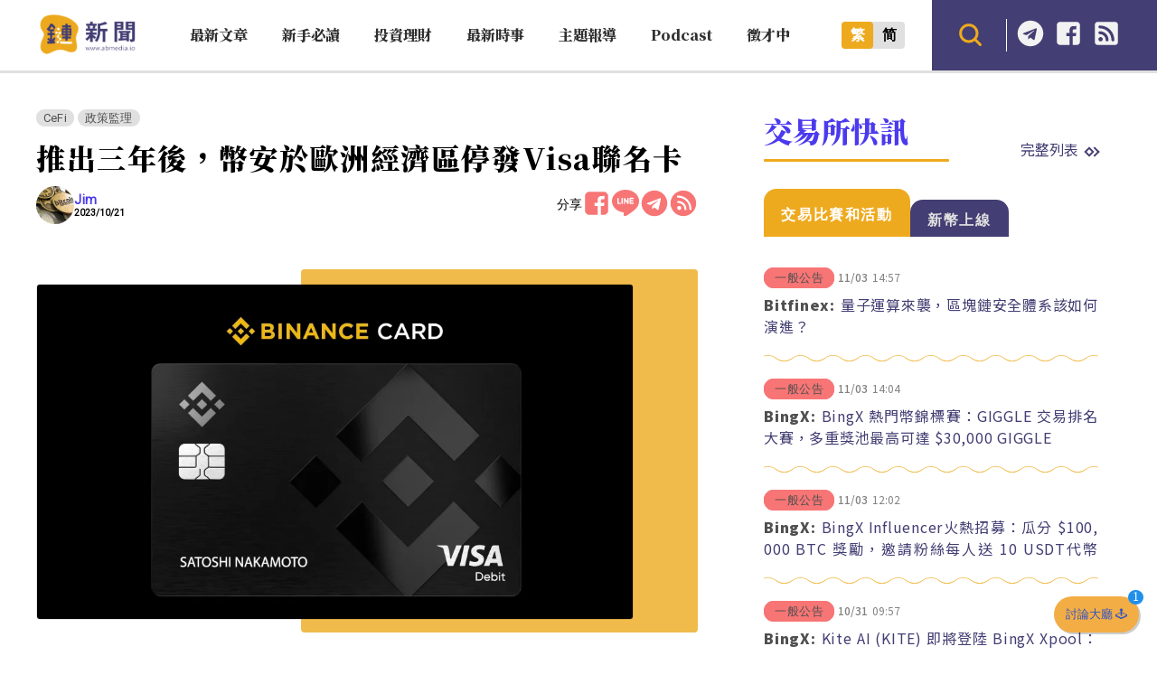

--- FILE ---
content_type: text/html; charset=UTF-8
request_url: https://abmedia.io/binance-to-discontinue-european-visa-cards
body_size: 23823
content:
<!DOCTYPE html>
<!--[if IE 7 | IE 8]>
<html class="ie" lang="zh-TW">
<![endif]-->
<!--[if !(IE 7) | !(IE 8)  ]><!-->
<html lang="zh-TW" class="no-js">
<!--<![endif]-->

<head>
	<meta charset="UTF-8">
	<meta name="author" content="鏈新聞 ABMedia" />
	<meta name="rating" content="general" />
	<meta name="viewport" content="width=device-width, initial-scale=1" />
	<meta name="google-site-verification" content="thCR8BlrrC9xLgp1G7gxTylN7OpECSHk4hscZFtS6WA">
	<meta name="google-site-verification" content="HJNYsKNbLlo3DeUQ_acQxHTACmRTdSE9yyf1oZKA6AE">
	<link rel="preload" as="style" href="https://abmedia.io/wp-content/themes/abmedia/css/main.min.css?ver=1750826232">
	<link rel="preload" as="style" href="https://abmedia.io/wp-content/themes/abmedia/css/header.min.css?ver=1750826232">
	<link rel="preload" as="style" href="https://abmedia.io/wp-content/themes/abmedia/css/rwd.min.css?ver=1750826232">
	<link rel="profile" href="https://gmpg.org/xfn/11">
	<link rel="alternate" title="RSS 2.0 訂閱最新文章" href="https://abmedia.io/feed" />
	<link rel="pingback" href="https://abmedia.io/xmlrpc.php">
	<!--[if lt IE 9]>
	<script src="//html5shiv.googlecode.com/svn/trunk/html5.js"></script>
	<![endif]-->
	<meta name='robots' content='index, follow, max-image-preview:large, max-snippet:-1, max-video-preview:-1' />
	<style>img:is([sizes="auto" i], [sizes^="auto," i]) { contain-intrinsic-size: 3000px 1500px }</style>
	
	<!-- This site is optimized with the Yoast SEO plugin v26.2 - https://yoast.com/wordpress/plugins/seo/ -->
	<title>推出三年後，幣安於歐洲經濟區停發Visa聯名卡 | 鏈新聞 ABMedia</title>
	<meta name="description" content="幣安最初在 2020 年 9 月推出 Visa 聯名卡，這項產品在歐洲僅存活了三年多。" />
	<link rel="canonical" href="https://abmedia.io/binance-to-discontinue-european-visa-cards" />
	<meta property="og:locale" content="zh_TW" />
	<meta property="og:type" content="article" />
	<meta property="og:title" content="推出三年後，幣安於歐洲經濟區停發Visa聯名卡 | 鏈新聞 ABMedia" />
	<meta property="og:description" content="幣安最初在 2020 年 9 月推出 Visa 聯名卡，這項產品在歐洲僅存活了三年多。" />
	<meta property="og:url" content="https://abmedia.io/binance-to-discontinue-european-visa-cards" />
	<meta property="og:site_name" content="鏈新聞 ABMedia" />
	<meta property="article:publisher" content="https://www.facebook.com/abmedia.io/" />
	<meta property="article:published_time" content="2023-10-21T08:33:42+00:00" />
	<meta property="article:modified_time" content="2023-10-21T09:27:45+00:00" />
	<meta property="og:image" content="https://abmedia.io/wp-content/uploads/2023/10/8175da17426cce9691852eef21a02417.webp" />
	<meta property="og:image:width" content="960" />
	<meta property="og:image:height" content="540" />
	<meta property="og:image:type" content="image/webp" />
	<meta name="author" content="Jim" />
	<meta name="twitter:card" content="summary_large_image" />
	<meta name="twitter:creator" content="@ABMedia_Crypto" />
	<meta name="twitter:site" content="@ABMedia_Crypto" />
	<script type="application/ld+json" class="yoast-schema-graph">{"@context":"https://schema.org","@graph":[{"@type":"NewsArticle","@id":"https://abmedia.io/binance-to-discontinue-european-visa-cards#article","isPartOf":{"@id":"https://abmedia.io/binance-to-discontinue-european-visa-cards"},"author":{"name":"Jim","@id":"https://abmedia.io/#/schema/person/18325af823be01dd5ea8ee4a97816ce2"},"headline":"推出三年後，幣安於歐洲經濟區停發Visa聯名卡","datePublished":"2023-10-21T08:33:42+00:00","dateModified":"2023-10-21T09:27:45+00:00","mainEntityOfPage":{"@id":"https://abmedia.io/binance-to-discontinue-european-visa-cards"},"wordCount":15,"publisher":{"@id":"https://abmedia.io/#organization"},"image":{"@id":"https://abmedia.io/binance-to-discontinue-european-visa-cards#primaryimage"},"thumbnailUrl":"https://i0.wp.com/abmedia.io/wp-content/uploads/2023/10/8175da17426cce9691852eef21a02417.webp?fit=960%2C540&quality=99&ssl=1","keywords":["EEA","VISA","幣安"],"articleSection":["CeFi","政策監理"],"inLanguage":"zh-TW"},{"@type":"WebPage","@id":"https://abmedia.io/binance-to-discontinue-european-visa-cards","url":"https://abmedia.io/binance-to-discontinue-european-visa-cards","name":"推出三年後，幣安於歐洲經濟區停發Visa聯名卡 | 鏈新聞 ABMedia","isPartOf":{"@id":"https://abmedia.io/#website"},"primaryImageOfPage":{"@id":"https://abmedia.io/binance-to-discontinue-european-visa-cards#primaryimage"},"image":{"@id":"https://abmedia.io/binance-to-discontinue-european-visa-cards#primaryimage"},"thumbnailUrl":"https://i0.wp.com/abmedia.io/wp-content/uploads/2023/10/8175da17426cce9691852eef21a02417.webp?fit=960%2C540&quality=99&ssl=1","datePublished":"2023-10-21T08:33:42+00:00","dateModified":"2023-10-21T09:27:45+00:00","description":"幣安最初在 2020 年 9 月推出 Visa 聯名卡，這項產品在歐洲僅存活了三年多。","breadcrumb":{"@id":"https://abmedia.io/binance-to-discontinue-european-visa-cards#breadcrumb"},"inLanguage":"zh-TW","potentialAction":[{"@type":"ReadAction","target":["https://abmedia.io/binance-to-discontinue-european-visa-cards"]}]},{"@type":"ImageObject","inLanguage":"zh-TW","@id":"https://abmedia.io/binance-to-discontinue-european-visa-cards#primaryimage","url":"https://i0.wp.com/abmedia.io/wp-content/uploads/2023/10/8175da17426cce9691852eef21a02417.webp?fit=960%2C540&quality=99&ssl=1","contentUrl":"https://i0.wp.com/abmedia.io/wp-content/uploads/2023/10/8175da17426cce9691852eef21a02417.webp?fit=960%2C540&quality=99&ssl=1","width":960,"height":540},{"@type":"BreadcrumbList","@id":"https://abmedia.io/binance-to-discontinue-european-visa-cards#breadcrumb","itemListElement":[{"@type":"ListItem","position":1,"name":"首頁","item":"https://abmedia.io/"},{"@type":"ListItem","position":2,"name":"投資理財","item":"https://abmedia.io/category/invsetments"},{"@type":"ListItem","position":3,"name":"CeFi","item":"https://abmedia.io/category/invsetments/cefi"},{"@type":"ListItem","position":4,"name":"推出三年後，幣安於歐洲經濟區停發Visa聯名卡"}]},{"@type":"WebSite","@id":"https://abmedia.io/#website","url":"https://abmedia.io/","name":"鏈新聞 ABMedia","description":"台灣最值得信賴的區塊鏈媒體「鏈新聞」(比特幣、虛擬貨幣)","publisher":{"@id":"https://abmedia.io/#organization"},"potentialAction":[{"@type":"SearchAction","target":{"@type":"EntryPoint","urlTemplate":"https://abmedia.io/?s={search_term_string}"},"query-input":{"@type":"PropertyValueSpecification","valueRequired":true,"valueName":"search_term_string"}}],"inLanguage":"zh-TW"},{"@type":"Organization","@id":"https://abmedia.io/#organization","name":"鏈新聞 ABMedia","url":"https://abmedia.io/","logo":{"@type":"ImageObject","inLanguage":"zh-TW","@id":"https://abmedia.io/#/schema/logo/image/","url":"https://abmedia.io/wp-content/uploads/2022/06/鏈新聞-03.jpg","contentUrl":"https://abmedia.io/wp-content/uploads/2022/06/鏈新聞-03.jpg","width":1200,"height":900,"caption":"鏈新聞 ABMedia"},"image":{"@id":"https://abmedia.io/#/schema/logo/image/"},"sameAs":["https://www.facebook.com/abmedia.io/","https://x.com/ABMedia_Crypto"]},{"@type":"Person","@id":"https://abmedia.io/#/schema/person/18325af823be01dd5ea8ee4a97816ce2","name":"Jim","image":{"@type":"ImageObject","inLanguage":"zh-TW","@id":"https://abmedia.io/#/schema/person/image/","url":"https://secure.gravatar.com/avatar/8e2a3d10c75edbb3f28d191a394ab7493cc998a7592181020b57976a92568156?s=96&d=blank&r=g","contentUrl":"https://secure.gravatar.com/avatar/8e2a3d10c75edbb3f28d191a394ab7493cc998a7592181020b57976a92568156?s=96&d=blank&r=g","caption":"Jim"},"description":"加密貨幣愛好者。比特幣才是真正的比特幣。","url":"https://abmedia.io/author/jim"}]}</script>
	<!-- / Yoast SEO plugin. -->


<link rel='dns-prefetch' href='//ajax.googleapis.com' />
<link rel='dns-prefetch' href='//stats.wp.com' />
<link rel='preconnect' href='//i0.wp.com' />
<script type="2a8e8a6ff50df8e8a764731b-text/javascript">
/* <![CDATA[ */
window._wpemojiSettings = {"baseUrl":"https:\/\/s.w.org\/images\/core\/emoji\/16.0.1\/72x72\/","ext":".png","svgUrl":"https:\/\/s.w.org\/images\/core\/emoji\/16.0.1\/svg\/","svgExt":".svg","source":{"concatemoji":"https:\/\/abmedia.io\/wp-includes\/js\/wp-emoji-release.min.js?ver=6.8.3"}};
/*! This file is auto-generated */
!function(s,n){var o,i,e;function c(e){try{var t={supportTests:e,timestamp:(new Date).valueOf()};sessionStorage.setItem(o,JSON.stringify(t))}catch(e){}}function p(e,t,n){e.clearRect(0,0,e.canvas.width,e.canvas.height),e.fillText(t,0,0);var t=new Uint32Array(e.getImageData(0,0,e.canvas.width,e.canvas.height).data),a=(e.clearRect(0,0,e.canvas.width,e.canvas.height),e.fillText(n,0,0),new Uint32Array(e.getImageData(0,0,e.canvas.width,e.canvas.height).data));return t.every(function(e,t){return e===a[t]})}function u(e,t){e.clearRect(0,0,e.canvas.width,e.canvas.height),e.fillText(t,0,0);for(var n=e.getImageData(16,16,1,1),a=0;a<n.data.length;a++)if(0!==n.data[a])return!1;return!0}function f(e,t,n,a){switch(t){case"flag":return n(e,"\ud83c\udff3\ufe0f\u200d\u26a7\ufe0f","\ud83c\udff3\ufe0f\u200b\u26a7\ufe0f")?!1:!n(e,"\ud83c\udde8\ud83c\uddf6","\ud83c\udde8\u200b\ud83c\uddf6")&&!n(e,"\ud83c\udff4\udb40\udc67\udb40\udc62\udb40\udc65\udb40\udc6e\udb40\udc67\udb40\udc7f","\ud83c\udff4\u200b\udb40\udc67\u200b\udb40\udc62\u200b\udb40\udc65\u200b\udb40\udc6e\u200b\udb40\udc67\u200b\udb40\udc7f");case"emoji":return!a(e,"\ud83e\udedf")}return!1}function g(e,t,n,a){var r="undefined"!=typeof WorkerGlobalScope&&self instanceof WorkerGlobalScope?new OffscreenCanvas(300,150):s.createElement("canvas"),o=r.getContext("2d",{willReadFrequently:!0}),i=(o.textBaseline="top",o.font="600 32px Arial",{});return e.forEach(function(e){i[e]=t(o,e,n,a)}),i}function t(e){var t=s.createElement("script");t.src=e,t.defer=!0,s.head.appendChild(t)}"undefined"!=typeof Promise&&(o="wpEmojiSettingsSupports",i=["flag","emoji"],n.supports={everything:!0,everythingExceptFlag:!0},e=new Promise(function(e){s.addEventListener("DOMContentLoaded",e,{once:!0})}),new Promise(function(t){var n=function(){try{var e=JSON.parse(sessionStorage.getItem(o));if("object"==typeof e&&"number"==typeof e.timestamp&&(new Date).valueOf()<e.timestamp+604800&&"object"==typeof e.supportTests)return e.supportTests}catch(e){}return null}();if(!n){if("undefined"!=typeof Worker&&"undefined"!=typeof OffscreenCanvas&&"undefined"!=typeof URL&&URL.createObjectURL&&"undefined"!=typeof Blob)try{var e="postMessage("+g.toString()+"("+[JSON.stringify(i),f.toString(),p.toString(),u.toString()].join(",")+"));",a=new Blob([e],{type:"text/javascript"}),r=new Worker(URL.createObjectURL(a),{name:"wpTestEmojiSupports"});return void(r.onmessage=function(e){c(n=e.data),r.terminate(),t(n)})}catch(e){}c(n=g(i,f,p,u))}t(n)}).then(function(e){for(var t in e)n.supports[t]=e[t],n.supports.everything=n.supports.everything&&n.supports[t],"flag"!==t&&(n.supports.everythingExceptFlag=n.supports.everythingExceptFlag&&n.supports[t]);n.supports.everythingExceptFlag=n.supports.everythingExceptFlag&&!n.supports.flag,n.DOMReady=!1,n.readyCallback=function(){n.DOMReady=!0}}).then(function(){return e}).then(function(){var e;n.supports.everything||(n.readyCallback(),(e=n.source||{}).concatemoji?t(e.concatemoji):e.wpemoji&&e.twemoji&&(t(e.twemoji),t(e.wpemoji)))}))}((window,document),window._wpemojiSettings);
/* ]]> */
</script>
<!-- abmedia.io is managing ads with Advanced Ads 2.0.11 – https://wpadvancedads.com/ --><script id="abmed-ready" type="2a8e8a6ff50df8e8a764731b-text/javascript">
			window.advanced_ads_ready=function(e,a){a=a||"complete";var d=function(e){return"interactive"===a?"loading"!==e:"complete"===e};d(document.readyState)?e():document.addEventListener("readystatechange",(function(a){d(a.target.readyState)&&e()}),{once:"interactive"===a})},window.advanced_ads_ready_queue=window.advanced_ads_ready_queue||[];		</script>
		
<link rel='stylesheet' id='theme-abmedia-main-css' href='https://abmedia.io/wp-content/themes/abmedia/css/main.min.css?ver=1750826232' type='text/css' media='all' />
<link rel='stylesheet' id='theme-abmedia-header-css' href='https://abmedia.io/wp-content/themes/abmedia/css/header.min.css?ver=1750826232' type='text/css' media='all' />
<link rel='stylesheet' id='theme-abmedia-footer-css' href='https://abmedia.io/wp-content/themes/abmedia/css/footer.min.css?ver=1750826232' type='text/css' media='all' />
<link rel='stylesheet' id='theme-abmedia-rwd-css' href='https://abmedia.io/wp-content/themes/abmedia/css/rwd.min.css?ver=1750826232' type='text/css' media='all' />
<style id='wp-emoji-styles-inline-css' type='text/css'>

	img.wp-smiley, img.emoji {
		display: inline !important;
		border: none !important;
		box-shadow: none !important;
		height: 1em !important;
		width: 1em !important;
		margin: 0 0.07em !important;
		vertical-align: -0.1em !important;
		background: none !important;
		padding: 0 !important;
	}
</style>
<link rel='stylesheet' id='wp-block-library-css' href='https://abmedia.io/wp-includes/css/dist/block-library/style.min.css?ver=6.8.3' type='text/css' media='all' />
<style id='classic-theme-styles-inline-css' type='text/css'>
/*! This file is auto-generated */
.wp-block-button__link{color:#fff;background-color:#32373c;border-radius:9999px;box-shadow:none;text-decoration:none;padding:calc(.667em + 2px) calc(1.333em + 2px);font-size:1.125em}.wp-block-file__button{background:#32373c;color:#fff;text-decoration:none}
</style>
<link rel='stylesheet' id='wp-components-css' href='https://abmedia.io/wp-includes/css/dist/components/style.min.css?ver=6.8.3' type='text/css' media='all' />
<link rel='stylesheet' id='wp-preferences-css' href='https://abmedia.io/wp-includes/css/dist/preferences/style.min.css?ver=6.8.3' type='text/css' media='all' />
<link rel='stylesheet' id='wp-block-editor-css' href='https://abmedia.io/wp-includes/css/dist/block-editor/style.min.css?ver=6.8.3' type='text/css' media='all' />
<link rel='stylesheet' id='popup-maker-block-library-style-css' href='https://abmedia.io/wp-content/plugins/popup-maker/dist/packages/block-library-style.css?ver=dbea705cfafe089d65f1' type='text/css' media='all' />
<link rel='stylesheet' id='mediaelement-css' href='https://abmedia.io/wp-includes/js/mediaelement/mediaelementplayer-legacy.min.css?ver=4.2.17' type='text/css' media='all' />
<link rel='stylesheet' id='wp-mediaelement-css' href='https://abmedia.io/wp-includes/js/mediaelement/wp-mediaelement.min.css?ver=6.8.3' type='text/css' media='all' />
<style id='jetpack-sharing-buttons-style-inline-css' type='text/css'>
.jetpack-sharing-buttons__services-list{display:flex;flex-direction:row;flex-wrap:wrap;gap:0;list-style-type:none;margin:5px;padding:0}.jetpack-sharing-buttons__services-list.has-small-icon-size{font-size:12px}.jetpack-sharing-buttons__services-list.has-normal-icon-size{font-size:16px}.jetpack-sharing-buttons__services-list.has-large-icon-size{font-size:24px}.jetpack-sharing-buttons__services-list.has-huge-icon-size{font-size:36px}@media print{.jetpack-sharing-buttons__services-list{display:none!important}}.editor-styles-wrapper .wp-block-jetpack-sharing-buttons{gap:0;padding-inline-start:0}ul.jetpack-sharing-buttons__services-list.has-background{padding:1.25em 2.375em}
</style>
<style id='global-styles-inline-css' type='text/css'>
:root{--wp--preset--aspect-ratio--square: 1;--wp--preset--aspect-ratio--4-3: 4/3;--wp--preset--aspect-ratio--3-4: 3/4;--wp--preset--aspect-ratio--3-2: 3/2;--wp--preset--aspect-ratio--2-3: 2/3;--wp--preset--aspect-ratio--16-9: 16/9;--wp--preset--aspect-ratio--9-16: 9/16;--wp--preset--color--black: #000000;--wp--preset--color--cyan-bluish-gray: #abb8c3;--wp--preset--color--white: #ffffff;--wp--preset--color--pale-pink: #f78da7;--wp--preset--color--vivid-red: #cf2e2e;--wp--preset--color--luminous-vivid-orange: #ff6900;--wp--preset--color--luminous-vivid-amber: #fcb900;--wp--preset--color--light-green-cyan: #7bdcb5;--wp--preset--color--vivid-green-cyan: #00d084;--wp--preset--color--pale-cyan-blue: #8ed1fc;--wp--preset--color--vivid-cyan-blue: #0693e3;--wp--preset--color--vivid-purple: #9b51e0;--wp--preset--gradient--vivid-cyan-blue-to-vivid-purple: linear-gradient(135deg,rgba(6,147,227,1) 0%,rgb(155,81,224) 100%);--wp--preset--gradient--light-green-cyan-to-vivid-green-cyan: linear-gradient(135deg,rgb(122,220,180) 0%,rgb(0,208,130) 100%);--wp--preset--gradient--luminous-vivid-amber-to-luminous-vivid-orange: linear-gradient(135deg,rgba(252,185,0,1) 0%,rgba(255,105,0,1) 100%);--wp--preset--gradient--luminous-vivid-orange-to-vivid-red: linear-gradient(135deg,rgba(255,105,0,1) 0%,rgb(207,46,46) 100%);--wp--preset--gradient--very-light-gray-to-cyan-bluish-gray: linear-gradient(135deg,rgb(238,238,238) 0%,rgb(169,184,195) 100%);--wp--preset--gradient--cool-to-warm-spectrum: linear-gradient(135deg,rgb(74,234,220) 0%,rgb(151,120,209) 20%,rgb(207,42,186) 40%,rgb(238,44,130) 60%,rgb(251,105,98) 80%,rgb(254,248,76) 100%);--wp--preset--gradient--blush-light-purple: linear-gradient(135deg,rgb(255,206,236) 0%,rgb(152,150,240) 100%);--wp--preset--gradient--blush-bordeaux: linear-gradient(135deg,rgb(254,205,165) 0%,rgb(254,45,45) 50%,rgb(107,0,62) 100%);--wp--preset--gradient--luminous-dusk: linear-gradient(135deg,rgb(255,203,112) 0%,rgb(199,81,192) 50%,rgb(65,88,208) 100%);--wp--preset--gradient--pale-ocean: linear-gradient(135deg,rgb(255,245,203) 0%,rgb(182,227,212) 50%,rgb(51,167,181) 100%);--wp--preset--gradient--electric-grass: linear-gradient(135deg,rgb(202,248,128) 0%,rgb(113,206,126) 100%);--wp--preset--gradient--midnight: linear-gradient(135deg,rgb(2,3,129) 0%,rgb(40,116,252) 100%);--wp--preset--font-size--small: 13px;--wp--preset--font-size--medium: 20px;--wp--preset--font-size--large: 36px;--wp--preset--font-size--x-large: 42px;--wp--preset--spacing--20: 0.44rem;--wp--preset--spacing--30: 0.67rem;--wp--preset--spacing--40: 1rem;--wp--preset--spacing--50: 1.5rem;--wp--preset--spacing--60: 2.25rem;--wp--preset--spacing--70: 3.38rem;--wp--preset--spacing--80: 5.06rem;--wp--preset--shadow--natural: 6px 6px 9px rgba(0, 0, 0, 0.2);--wp--preset--shadow--deep: 12px 12px 50px rgba(0, 0, 0, 0.4);--wp--preset--shadow--sharp: 6px 6px 0px rgba(0, 0, 0, 0.2);--wp--preset--shadow--outlined: 6px 6px 0px -3px rgba(255, 255, 255, 1), 6px 6px rgba(0, 0, 0, 1);--wp--preset--shadow--crisp: 6px 6px 0px rgba(0, 0, 0, 1);}:where(.is-layout-flex){gap: 0.5em;}:where(.is-layout-grid){gap: 0.5em;}body .is-layout-flex{display: flex;}.is-layout-flex{flex-wrap: wrap;align-items: center;}.is-layout-flex > :is(*, div){margin: 0;}body .is-layout-grid{display: grid;}.is-layout-grid > :is(*, div){margin: 0;}:where(.wp-block-columns.is-layout-flex){gap: 2em;}:where(.wp-block-columns.is-layout-grid){gap: 2em;}:where(.wp-block-post-template.is-layout-flex){gap: 1.25em;}:where(.wp-block-post-template.is-layout-grid){gap: 1.25em;}.has-black-color{color: var(--wp--preset--color--black) !important;}.has-cyan-bluish-gray-color{color: var(--wp--preset--color--cyan-bluish-gray) !important;}.has-white-color{color: var(--wp--preset--color--white) !important;}.has-pale-pink-color{color: var(--wp--preset--color--pale-pink) !important;}.has-vivid-red-color{color: var(--wp--preset--color--vivid-red) !important;}.has-luminous-vivid-orange-color{color: var(--wp--preset--color--luminous-vivid-orange) !important;}.has-luminous-vivid-amber-color{color: var(--wp--preset--color--luminous-vivid-amber) !important;}.has-light-green-cyan-color{color: var(--wp--preset--color--light-green-cyan) !important;}.has-vivid-green-cyan-color{color: var(--wp--preset--color--vivid-green-cyan) !important;}.has-pale-cyan-blue-color{color: var(--wp--preset--color--pale-cyan-blue) !important;}.has-vivid-cyan-blue-color{color: var(--wp--preset--color--vivid-cyan-blue) !important;}.has-vivid-purple-color{color: var(--wp--preset--color--vivid-purple) !important;}.has-black-background-color{background-color: var(--wp--preset--color--black) !important;}.has-cyan-bluish-gray-background-color{background-color: var(--wp--preset--color--cyan-bluish-gray) !important;}.has-white-background-color{background-color: var(--wp--preset--color--white) !important;}.has-pale-pink-background-color{background-color: var(--wp--preset--color--pale-pink) !important;}.has-vivid-red-background-color{background-color: var(--wp--preset--color--vivid-red) !important;}.has-luminous-vivid-orange-background-color{background-color: var(--wp--preset--color--luminous-vivid-orange) !important;}.has-luminous-vivid-amber-background-color{background-color: var(--wp--preset--color--luminous-vivid-amber) !important;}.has-light-green-cyan-background-color{background-color: var(--wp--preset--color--light-green-cyan) !important;}.has-vivid-green-cyan-background-color{background-color: var(--wp--preset--color--vivid-green-cyan) !important;}.has-pale-cyan-blue-background-color{background-color: var(--wp--preset--color--pale-cyan-blue) !important;}.has-vivid-cyan-blue-background-color{background-color: var(--wp--preset--color--vivid-cyan-blue) !important;}.has-vivid-purple-background-color{background-color: var(--wp--preset--color--vivid-purple) !important;}.has-black-border-color{border-color: var(--wp--preset--color--black) !important;}.has-cyan-bluish-gray-border-color{border-color: var(--wp--preset--color--cyan-bluish-gray) !important;}.has-white-border-color{border-color: var(--wp--preset--color--white) !important;}.has-pale-pink-border-color{border-color: var(--wp--preset--color--pale-pink) !important;}.has-vivid-red-border-color{border-color: var(--wp--preset--color--vivid-red) !important;}.has-luminous-vivid-orange-border-color{border-color: var(--wp--preset--color--luminous-vivid-orange) !important;}.has-luminous-vivid-amber-border-color{border-color: var(--wp--preset--color--luminous-vivid-amber) !important;}.has-light-green-cyan-border-color{border-color: var(--wp--preset--color--light-green-cyan) !important;}.has-vivid-green-cyan-border-color{border-color: var(--wp--preset--color--vivid-green-cyan) !important;}.has-pale-cyan-blue-border-color{border-color: var(--wp--preset--color--pale-cyan-blue) !important;}.has-vivid-cyan-blue-border-color{border-color: var(--wp--preset--color--vivid-cyan-blue) !important;}.has-vivid-purple-border-color{border-color: var(--wp--preset--color--vivid-purple) !important;}.has-vivid-cyan-blue-to-vivid-purple-gradient-background{background: var(--wp--preset--gradient--vivid-cyan-blue-to-vivid-purple) !important;}.has-light-green-cyan-to-vivid-green-cyan-gradient-background{background: var(--wp--preset--gradient--light-green-cyan-to-vivid-green-cyan) !important;}.has-luminous-vivid-amber-to-luminous-vivid-orange-gradient-background{background: var(--wp--preset--gradient--luminous-vivid-amber-to-luminous-vivid-orange) !important;}.has-luminous-vivid-orange-to-vivid-red-gradient-background{background: var(--wp--preset--gradient--luminous-vivid-orange-to-vivid-red) !important;}.has-very-light-gray-to-cyan-bluish-gray-gradient-background{background: var(--wp--preset--gradient--very-light-gray-to-cyan-bluish-gray) !important;}.has-cool-to-warm-spectrum-gradient-background{background: var(--wp--preset--gradient--cool-to-warm-spectrum) !important;}.has-blush-light-purple-gradient-background{background: var(--wp--preset--gradient--blush-light-purple) !important;}.has-blush-bordeaux-gradient-background{background: var(--wp--preset--gradient--blush-bordeaux) !important;}.has-luminous-dusk-gradient-background{background: var(--wp--preset--gradient--luminous-dusk) !important;}.has-pale-ocean-gradient-background{background: var(--wp--preset--gradient--pale-ocean) !important;}.has-electric-grass-gradient-background{background: var(--wp--preset--gradient--electric-grass) !important;}.has-midnight-gradient-background{background: var(--wp--preset--gradient--midnight) !important;}.has-small-font-size{font-size: var(--wp--preset--font-size--small) !important;}.has-medium-font-size{font-size: var(--wp--preset--font-size--medium) !important;}.has-large-font-size{font-size: var(--wp--preset--font-size--large) !important;}.has-x-large-font-size{font-size: var(--wp--preset--font-size--x-large) !important;}
:where(.wp-block-post-template.is-layout-flex){gap: 1.25em;}:where(.wp-block-post-template.is-layout-grid){gap: 1.25em;}
:where(.wp-block-columns.is-layout-flex){gap: 2em;}:where(.wp-block-columns.is-layout-grid){gap: 2em;}
:root :where(.wp-block-pullquote){font-size: 1.5em;line-height: 1.6;}
</style>
<link rel='stylesheet' id='abmedia-keywords-linker-css-css' href='https://abmedia.io/wp-content/plugins/abmedia-keywords-linker/abmedia-keywords-linker.css?ver=1758180255' type='text/css' media='all' />
<link rel='stylesheet' id='theme-abmedia-news-css' href='https://abmedia.io/wp-content/plugins/abmedia-news-api/style.min.css?ver=1758272854' type='text/css' media='all' />
<link rel='stylesheet' id='gn-frontend-gnfollow-style-css' href='https://abmedia.io/wp-content/plugins/gn-publisher/assets/css/gn-frontend-gnfollow.min.css?ver=1.5.24' type='text/css' media='all' />
<link rel='stylesheet' id='rss-retriever-css' href='https://abmedia.io/wp-content/plugins/wp-rss-retriever/inc/css/rss-retriever.css?ver=1.6.10' type='text/css' media='all' />
<link rel='stylesheet' id='ez-toc-css' href='https://abmedia.io/wp-content/plugins/easy-table-of-contents/assets/css/screen.min.css?ver=2.0.76' type='text/css' media='all' />
<style id='ez-toc-inline-css' type='text/css'>
div#ez-toc-container .ez-toc-title {font-size: 120%;}div#ez-toc-container .ez-toc-title {font-weight: 500;}div#ez-toc-container ul li , div#ez-toc-container ul li a {font-size: 95%;}div#ez-toc-container ul li , div#ez-toc-container ul li a {font-weight: 500;}div#ez-toc-container nav ul ul li {font-size: 90%;}
.ez-toc-container-direction {direction: ltr;}.ez-toc-counter ul{counter-reset: item ;}.ez-toc-counter nav ul li a::before {content: counters(item, '.', decimal) '. ';display: inline-block;counter-increment: item;flex-grow: 0;flex-shrink: 0;margin-right: .2em; float: left; }.ez-toc-widget-direction {direction: ltr;}.ez-toc-widget-container ul{counter-reset: item ;}.ez-toc-widget-container nav ul li a::before {content: counters(item, '.', decimal) '. ';display: inline-block;counter-increment: item;flex-grow: 0;flex-shrink: 0;margin-right: .2em; float: left; }
</style>
<link rel='stylesheet' id='popup-maker-site-css' href='//abmedia.io/wp-content/uploads/pum/pum-site-styles.css?generated=1761983635&#038;ver=1.21.5' type='text/css' media='all' />
<script type="2a8e8a6ff50df8e8a764731b-text/javascript" src="https://abmedia.io/wp-includes/js/jquery/jquery.min.js?ver=3.7.1" id="jquery-core-js"></script>
<script type="2a8e8a6ff50df8e8a764731b-text/javascript" src="https://abmedia.io/wp-includes/js/jquery/jquery-migrate.min.js?ver=3.4.1" id="jquery-migrate-js"></script>
<script type="2a8e8a6ff50df8e8a764731b-text/javascript" src="https://abmedia.io/wp-content/themes/abmedia/js/post-progress.min.js?ver=1750826232" id="theme-abmedia-post-progress-js"></script>
<script type="2a8e8a6ff50df8e8a764731b-text/javascript" id="achang-abmedia-rwd-js-extra">
/* <![CDATA[ */
var abThemeData = {"theme_url":"https:\/\/abmedia.io\/wp-content\/themes\/abmedia"};
/* ]]> */
</script>
<script type="2a8e8a6ff50df8e8a764731b-text/javascript" src="https://abmedia.io/wp-content/themes/abmedia/js/rwd-menu.min.js?ver=1750826232" id="achang-abmedia-rwd-js"></script>
<script type="2a8e8a6ff50df8e8a764731b-text/javascript" src="https://abmedia.io/wp-content/themes/abmedia/js/opencc.min.js?ver=6.8.3" id="achang-abmedia-opencc-js"></script>
<script type="2a8e8a6ff50df8e8a764731b-text/javascript" src="https://abmedia.io/wp-content/themes/abmedia/js/search.min.js?ver=6.8.3" id="achang-abmedia-search-js"></script>
<script type="2a8e8a6ff50df8e8a764731b-text/javascript" src="https://abmedia.io/wp-content/plugins/abmedia-news-api/script.min.js?ver=1758272854" id="theme-abmedia-news-js"></script>
<script type="2a8e8a6ff50df8e8a764731b-text/javascript" src="https://ajax.googleapis.com/ajax/libs/webfont/1.6.26/webfont.js?ver=6.8.3" id="abmedia-google-font-js"></script>
<link rel="https://api.w.org/" href="https://abmedia.io/wp-json/" /><link rel="alternate" title="JSON" type="application/json" href="https://abmedia.io/wp-json/wp/v2/posts/81262" /><meta name="generator" content="WordPress 6.8.3" />
<link rel='shortlink' href='https://abmedia.io/?p=81262' />
<link rel="alternate" title="oEmbed (JSON)" type="application/json+oembed" href="https://abmedia.io/wp-json/oembed/1.0/embed?url=https%3A%2F%2Fabmedia.io%2Fbinance-to-discontinue-european-visa-cards" />
<link rel="alternate" title="oEmbed (XML)" type="text/xml+oembed" href="https://abmedia.io/wp-json/oembed/1.0/embed?url=https%3A%2F%2Fabmedia.io%2Fbinance-to-discontinue-european-visa-cards&#038;format=xml" />
	<style>img#wpstats{display:none}</style>
		<!-- Google tag (gtag.js) -->
<script async src="https://www.googletagmanager.com/gtag/js?id=G-YHG176H809" type="2a8e8a6ff50df8e8a764731b-text/javascript"></script>
<script type="2a8e8a6ff50df8e8a764731b-text/javascript">
  window.dataLayer = window.dataLayer || [];
  function gtag(){dataLayer.push(arguments);}
  gtag('js', new Date());

  gtag('config', 'G-YHG176H809');
</script><link rel="preload" as="image" href="https://abmedia.io/wp-content/uploads/2023/10/8175da17426cce9691852eef21a02417.webp" /><script type="application/ld+json" class="abmedia-schema">
{
    "@context":"https://schema.org",
    "@graph":[
        {
            "@type":"Organization",
            "@id":"https://abmedia.io/#organization",
            "name":"鏈新聞 ABMedia",
            "sameAs":[
            "https://www.facebook.com/abmedia.io/"
            ],
            "email":"wade.kuan@abmedia.io",
            "logo":{
                "@type":"ImageObject",
                "@id":"https://abmedia.io/#logo",
                "url":"https://abmedia.io/wp-content/themes/abmedia/images/logo-top.png",
                "contentUrl":"https://abmedia.io/wp-content/themes/abmedia/images/logo-top.png",
                "caption":"鏈新聞 ABMedia",
                "inLanguage":"zh-TW",
                "width":"600",
                "height":"256"
            }
        },
        {
            "@type":"WebSite",
            "@id":"https://abmedia.io/#website",
            "url":"https://abmedia.io",
            "name":"鏈新聞 ABMedia",
            "publisher":{
                "@id":"https://abmedia.io/#organization"
            },
            "inLanguage":"zh-TW",
            "potentialAction":{
                "@type":"SearchAction",
                "target":"https://abmedia.io/?s={search_term_string}",
                "query-input":"required name=search_term_string"
            }
        }
    ]
}
</script>	
<meta name="google-site-verification" content="thCR8BlrrC9xLgp1G7gxTylN7OpECSHk4hscZFtS6WA" />

<meta name="keywords" content="金融科技,區塊鏈,加密貨幣,比特幣"><link rel="icon" href="https://i0.wp.com/abmedia.io/wp-content/uploads/2022/06/favicon.png?fit=32%2C32&#038;quality=99&#038;ssl=1" sizes="32x32" />
<link rel="icon" href="https://i0.wp.com/abmedia.io/wp-content/uploads/2022/06/favicon.png?fit=160%2C160&#038;quality=99&#038;ssl=1" sizes="192x192" />
<link rel="apple-touch-icon" href="https://i0.wp.com/abmedia.io/wp-content/uploads/2022/06/favicon.png?fit=160%2C160&#038;quality=99&#038;ssl=1" />
<meta name="msapplication-TileImage" content="https://i0.wp.com/abmedia.io/wp-content/uploads/2022/06/favicon.png?fit=160%2C160&#038;quality=99&#038;ssl=1" />
		<style type="text/css" id="wp-custom-css">
			img{max-width:100%;max-height:100%}figure img{width:100%;height:100%;object-fit:cover}
figure { max-width: 100%; margin-left: 0; }
@media (max-width: 300px){
    #container, #main, #sidebar, #footer { overflow: hidden; }
}

#popmake-47873 { width: 80% !important; }

.wp-container-3.no-gap {gap: 0;justify-content: center;}
.wp-container-3.no-gap .wp-block-image, {margin:0}

.wp-block-columns.no-gap { gap: 1em; justify-content: center; }

@media screen and (max-width:768px){
.home .wp-container-3.no-gap.wp-block-columns {
    flex-wrap: wrap!important;
}
	.wp-block-columns.no-gap { gap: 0; }
}

.abmedia-ad .wp-block-image > figure { margin-bottom: 0 !important; }		</style>
		<link rel="preload" as="image" href="https://abmedia.io/wp-content/uploads/2023/10/8175da17426cce9691852eef21a02417.webp"></head>

<body class="wp-singular post-template-default single single-post postid-81262 single-format-standard wp-theme-abmedia">

	<header id="header">
		<div class="header-area">
            <div id="main-menu-toggle">
            <img width="24" height="24" src="https://abmedia.io/wp-content/themes/abmedia/images/menu-toggle.svg" />
            </div>
			<div class="logo-area">
				<h2>                    <a id="logo" href="https://abmedia.io" title="鏈新聞 ABMedia" class="text">
						<img height="48" width="112.5" title="鏈新聞 ABMedia" alt="logo" src="https://abmedia.io/wp-content/themes/abmedia/images/logo-top.png">
                    </a>
				</h2>				<a id="rwd-logo" href="https://abmedia.io" title="鏈新聞 ABMedia"><img width="112.5" height="42" src="https://abmedia.io/wp-content/themes/abmedia/images/logo-mobile.svg"></a>            </div>
			<div id="primary-menu">
				<nav id="access" role="navigation">
					<div class="menu-main-container"><ul id="achang_menu_wrap" class="menu rwd-menu"><li id="menu-item-47856" class="menu-item menu-item-type-post_type menu-item-object-page current_page_parent menu-item-47856"><a href="https://abmedia.io/blog"><span>最新文章</span></a></li>
<li id="menu-item-47829" class="menu-item menu-item-type-taxonomy menu-item-object-category menu-item-has-children menu-item-47829"><a href="https://abmedia.io/category/beginner"><span>新手必讀</span></a>
<ul class="sub-menu">
	<li id="menu-item-47835" class="menu-item menu-item-type-taxonomy menu-item-object-category menu-item-47835"><a href="https://abmedia.io/category/beginner/tutorial"><span>新手指南</span></a></li>
	<li id="menu-item-47836" class="menu-item menu-item-type-taxonomy menu-item-object-category menu-item-47836"><a href="https://abmedia.io/category/beginner/crypto_scams"><span>加密貨幣詐騙</span></a></li>
</ul>
</li>
<li id="menu-item-47830" class="menu-item menu-item-type-taxonomy menu-item-object-category current-post-ancestor menu-item-has-children menu-item-47830"><a href="https://abmedia.io/category/invsetments"><span>投資理財</span></a>
<ul class="sub-menu">
	<li id="menu-item-47837" class="menu-item menu-item-type-taxonomy menu-item-object-category menu-item-47837"><a href="https://abmedia.io/category/invsetments/bitcoin"><span>比特幣</span></a></li>
	<li id="menu-item-47838" class="menu-item menu-item-type-taxonomy menu-item-object-category menu-item-47838"><a href="https://abmedia.io/category/invsetments/ethereum"><span>以太坊</span></a></li>
	<li id="menu-item-47839" class="menu-item menu-item-type-taxonomy menu-item-object-category menu-item-47839"><a href="https://abmedia.io/category/invsetments/market"><span>交易市場</span></a></li>
	<li id="menu-item-47854" class="menu-item menu-item-type-taxonomy menu-item-object-category menu-item-47854"><a href="https://abmedia.io/category/invsetments/nft"><span>NFT</span></a></li>
	<li id="menu-item-50040" class="menu-item menu-item-type-taxonomy menu-item-object-category menu-item-50040"><a href="https://abmedia.io/category/invsetments/game-finance"><span>GameFi</span></a></li>
	<li id="menu-item-47840" class="menu-item menu-item-type-taxonomy menu-item-object-category menu-item-47840"><a href="https://abmedia.io/category/invsetments/defi"><span>DeFi</span></a></li>
	<li id="menu-item-47841" class="menu-item menu-item-type-taxonomy menu-item-object-category current-post-ancestor current-menu-parent current-post-parent menu-item-47841"><a href="https://abmedia.io/category/invsetments/cefi"><span>CeFi</span></a></li>
	<li id="menu-item-47855" class="menu-item menu-item-type-taxonomy menu-item-object-category menu-item-47855"><a href="https://abmedia.io/category/invsetments/economics_finance"><span>傳統金融</span></a></li>
</ul>
</li>
<li id="menu-item-47831" class="menu-item menu-item-type-taxonomy menu-item-object-category current-post-ancestor menu-item-has-children menu-item-47831"><a href="https://abmedia.io/category/trend"><span>最新時事</span></a>
<ul class="sub-menu">
	<li id="menu-item-47844" class="menu-item menu-item-type-taxonomy menu-item-object-category menu-item-47844"><a href="https://abmedia.io/category/trend/technology-development"><span>產品技術</span></a></li>
	<li id="menu-item-47845" class="menu-item menu-item-type-taxonomy menu-item-object-category menu-item-47845"><a href="https://abmedia.io/category/trend/business-application"><span>商業應用</span></a></li>
	<li id="menu-item-47846" class="menu-item menu-item-type-taxonomy menu-item-object-category current-post-ancestor current-menu-parent current-post-parent menu-item-47846"><a href="https://abmedia.io/category/trend/regulation"><span>政策監理</span></a></li>
	<li id="menu-item-47847" class="menu-item menu-item-type-taxonomy menu-item-object-category menu-item-47847"><a href="https://abmedia.io/category/trend/people"><span>人物觀點</span></a></li>
	<li id="menu-item-47848" class="menu-item menu-item-type-taxonomy menu-item-object-category menu-item-47848"><a href="https://abmedia.io/category/trend/security"><span>資訊安全</span></a></li>
	<li id="menu-item-47849" class="menu-item menu-item-type-taxonomy menu-item-object-category menu-item-47849"><a href="https://abmedia.io/category/trend/cbdc"><span>CBDC</span></a></li>
	<li id="menu-item-47851" class="menu-item menu-item-type-taxonomy menu-item-object-category menu-item-47851"><a href="https://abmedia.io/category/trend/event"><span>活動資訊</span></a></li>
</ul>
</li>
<li id="menu-item-47832" class="menu-item menu-item-type-taxonomy menu-item-object-category menu-item-has-children menu-item-47832"><a href="https://abmedia.io/category/theme"><span>主題報導</span></a>
<ul class="sub-menu">
	<li id="menu-item-47853" class="menu-item menu-item-type-taxonomy menu-item-object-category menu-item-47853"><a href="https://abmedia.io/category/theme/topics"><span>編輯精選</span></a></li>
</ul>
</li>
<li id="menu-item-47843" class="menu-item menu-item-type-taxonomy menu-item-object-category menu-item-47843"><a href="https://abmedia.io/category/theme/podcast"><span>Podcast</span></a></li>
<li id="menu-item-103296" class="menu-item menu-item-type-taxonomy menu-item-object-category menu-item-103296"><a href="https://abmedia.io/category/%e5%be%b5%e6%89%8d%e4%b8%ad"><span>徵才中</span></a></li>
</ul></div>				</nav>
			</div>

			<div class="trans-tr-cn">
				<div>
											<div class="active">繁</div>
											<div class="">简</div>
									</div>
			</div>

			<div class="social">
				<div id="search-btn">
					<img width="32" height="32" src="https://abmedia.io/wp-content/themes/abmedia/images/search.svg">
				</div>
				<a href="https://t.me/abmedia_news" target="_blank">
					<img src="https://abmedia.io/wp-content/themes/abmedia/images/telegram-white.svg">
				</a>
				<a href="https://reurl.cc/yZrO22" target="_blank">
					<img src="https://abmedia.io/wp-content/themes/abmedia/images/fb-white.svg">
				</a>
				<a href="https://abmedia.io/feed" target="_blank">
					<img src="https://abmedia.io/wp-content/themes/abmedia/images/rss-nav.svg">
				</a>
			</div>
		</div>
	</header><script type="2a8e8a6ff50df8e8a764731b-text/javascript">
	jQuery($ => {
		let totalPosts = 1;
		let pending = false;
		const maxPosts = 4;
		$(window).on('scroll.nextPost', ()=>{
			if(!pending && document.body.clientHeight*0.64 < window.scrollY){

				if(totalPosts >= maxPosts){
					$(window).off('scroll.nextPost');
				}else{
					pending = true;
					totalPosts++;
				}
				$.get('https://abmedia.io/wp-admin/admin-ajax.php', {
					action: 'achang_abmedia_next_post',
					post_id: 81262,
					post_not_in: Array.from($('.content article[id^="post-"]')).map(post => post.id.split('-')[1]),
				}, res => {
					$('#main .container>.content').append(res);

					for (let ele of $('.single .content .desc img')) {
						if ('a' !== ele.parentElement.nodeName.toLowerCase()) {
							if('picture' === ele.parentElement.nodeName.toLowerCase()){
								ele = ele.parentElement;
							}
							if (!ele.parentElement.style.position) {
								ele.parentElement.style.position = 'relative';
								ele.parentElement.style.marginBottom = '54px';
							}
							$(ele).before('<div class="content-img-bg"></div>');
						}
					}

					abmediaFunc.ga_single();

					pending = false;

					$(document).trigger('achang_abmedia_after_next_post_ajax', {
						response: res,
						totalPosts: totalPosts
					});
				});
			}
		});
	})
</script>
<div id="main" role="main">
	<div class="container">
		<div class="content">
			    <article id="post-81262" role="article" class="page-single" data-url="https://abmedia.io/binance-to-discontinue-european-visa-cards">
        <header>
            <div class="cat"><a href="https://abmedia.io/category/invsetments/cefi" rel="category tag">CeFi</a> <a href="https://abmedia.io/category/trend/regulation" rel="category tag">政策監理</a></div>
            <h1 class="title">推出三年後，幣安於歐洲經濟區停發Visa聯名卡</h1>
            <div class="metas" style="height: 45px;">
                <div>
                                        <img alt='' src='https://secure.gravatar.com/avatar/8e2a3d10c75edbb3f28d191a394ab7493cc998a7592181020b57976a92568156?s=42&#038;d=blank&#038;r=g' srcset='https://secure.gravatar.com/avatar/8e2a3d10c75edbb3f28d191a394ab7493cc998a7592181020b57976a92568156?s=84&#038;d=blank&#038;r=g 2x' class='avatar avatar-42 photo' height='42' width='42' decoding='async'/>                                        <div>
                        <address>
                            <a href="https://abmedia.io/author/jim">Jim</a>
                        </address>
                        <time datetime="2023-10-21T16:33:42+08:00" data-updated="true" >
                            <span class="post-date" title="2023年10月21日 星期六下午04:33">2023/10/21</span>
                        </time>
                    </div>
                </div>
                <div class="abmedia-share">
                    <span>分享</span>
                    <a href="https://www.facebook.com/sharer.php?u=https://abmedia.io/binance-to-discontinue-european-visa-cards" target="_blank">
                        <img src="https://abmedia.io/wp-content/themes/abmedia/images/fb-red.svg">
                    </a>
                    <a href="https://line.me/R/msg/text/?https://abmedia.io/binance-to-discontinue-european-visa-cards" target="_blank">
                        <img src="https://abmedia.io/wp-content/themes/abmedia/images/line-red.svg">
                    </a>
                    <a href="https://t.me/share?url=https://abmedia.io/binance-to-discontinue-european-visa-cards" target="_blank">
                        <img src="https://abmedia.io/wp-content/themes/abmedia/images/telegram-red.svg">
                    </a>
                    <a href="https://abmedia.io/feed" target="_blank">
                        <img src="https://abmedia.io/wp-content/themes/abmedia/images/rss-post.svg">
                    </a>
                </div>
            </div>
                        <figure>
                    <img width="960" height="540" src='https://abmedia.io/wp-content/uploads/2023/10/8175da17426cce9691852eef21a02417.webp' alt='推出三年後，幣安於歐洲經濟區停發Visa聯名卡' title='推出三年後，幣安於歐洲經濟區停發Visa聯名卡' sizes='(min-width: 769px) 660px' />            </figure>
                    </header>
        <div class="desc">
            <p class="intro_quote">幣安最初在 2020 年 9 月推出 Visa 聯名卡，這項產品在歐洲僅存活了三年多。</p>
<div id="ez-toc-container" class="ez-toc-v2_0_76 counter-hierarchy ez-toc-counter ez-toc-grey ez-toc-container-direction">
<div class="ez-toc-title-container">
<p class="ez-toc-title" style="cursor:inherit">Table of Contents</p>
<span class="ez-toc-title-toggle"><a href="#" class="ez-toc-pull-right ez-toc-btn ez-toc-btn-xs ez-toc-btn-default ez-toc-toggle" aria-label="顯示/隱藏內容目錄"><span class="ez-toc-js-icon-con"><span class=""><span class="eztoc-hide" style="display:none;">Toggle</span><span class="ez-toc-icon-toggle-span"><svg style="fill: #999;color:#999" xmlns="http://www.w3.org/2000/svg" class="list-377408" width="20px" height="20px" viewBox="0 0 24 24" fill="none"><path d="M6 6H4v2h2V6zm14 0H8v2h12V6zM4 11h2v2H4v-2zm16 0H8v2h12v-2zM4 16h2v2H4v-2zm16 0H8v2h12v-2z" fill="currentColor"></path></svg><svg style="fill: #999;color:#999" class="arrow-unsorted-368013" xmlns="http://www.w3.org/2000/svg" width="10px" height="10px" viewBox="0 0 24 24" version="1.2" baseProfile="tiny"><path d="M18.2 9.3l-6.2-6.3-6.2 6.3c-.2.2-.3.4-.3.7s.1.5.3.7c.2.2.4.3.7.3h11c.3 0 .5-.1.7-.3.2-.2.3-.5.3-.7s-.1-.5-.3-.7zM5.8 14.7l6.2 6.3 6.2-6.3c.2-.2.3-.5.3-.7s-.1-.5-.3-.7c-.2-.2-.4-.3-.7-.3h-11c-.3 0-.5.1-.7.3-.2.2-.3.5-.3.7s.1.5.3.7z"/></svg></span></span></span></a></span></div>
<nav><ul class='ez-toc-list ez-toc-list-level-1 ' ><li class='ez-toc-page-1 ez-toc-heading-level-2'><a class="ez-toc-link ez-toc-heading-1" href="#%E5%B9%A3%E5%AE%89%E6%96%BC%E6%AD%90%E6%B4%B2%E7%B6%93%E6%BF%9F%E5%8D%80%E5%81%9C%E7%99%BC_Visa_%E8%81%AF%E5%90%8D%E5%8D%A1" >幣安於歐洲經濟區停發 Visa 聯名卡</a></li><li class='ez-toc-page-1 ez-toc-heading-level-2'><a class="ez-toc-link ez-toc-heading-2" href="#Mastercard%E3%80%81Visa_%E7%B5%82%E6%AD%A2%E8%88%87%E5%B9%A3%E5%AE%89%E5%90%88%E4%BD%9C" >Mastercard、Visa 終止與幣安合作</a></li></ul></nav></div>
<h2><span class="ez-toc-section" id="%E5%B9%A3%E5%AE%89%E6%96%BC%E6%AD%90%E6%B4%B2%E7%B6%93%E6%BF%9F%E5%8D%80%E5%81%9C%E7%99%BC_Visa_%E8%81%AF%E5%90%8D%E5%8D%A1"></span><strong>幣安於歐洲經濟區停發 Visa 聯名卡</strong><span class="ez-toc-section-end"></span></h2>
<p>據<a href="https://www.binance.com/en/support/faq/frequently-asked-questions-on-binance-card-eea-program-closure-d6c54984df904db7a0705f2914827381" target="_blank" rel="noopener">幣安 10 月 20 日公告</a>，若用戶持有根據 EEA (歐洲經濟區) 計劃發行的幣安 Visa 金融卡，這不會影響持卡人的幣安帳戶，但下列事項將受影響：</p>
<ul>
<li>
<p>烏克蘭難民身份的持卡人也會受影響。</p>
</li>
<li>
<p>2023 年 12 月 20 日 UTC 00:00 後將無法透過信用卡交易。</p>
</li>
<li>
<p>用戶需向相應商家、企業註冊新卡，以替代幣安 Visa 金融卡，否則將導致交易失敗。</p>
</li>
</ul>
<p>幣安指出，12 月 6 日之前還是能為遺失卡片的用戶補發卡片。</p><div class="abmed-" style="margin-top: 40px;margin-bottom: 40px;margin-left: auto;margin-right: auto;text-align: center;" id="abmed-3349757800"><p></p>
<div class="wp-block-group abmedia-ad"><div class="wp-block-group__inner-container is-layout-flow wp-block-group-is-layout-flow">
<p></p>
<h5 class="wp-block-heading has-text-align-center">廣告 - 內文未完請往下捲動</h5>
<p></p>
<p></p>
<div class="wp-block-columns are-vertically-aligned-center no-gap is-layout-flex wp-container-core-columns-is-layout-9d6595d7 wp-block-columns-is-layout-flex">
<p></p>
<div class="wp-block-column is-vertically-aligned-center is-layout-flow wp-block-column-is-layout-flow">
<p></p>
<figure class="wp-block-image size-full"><a href="https://www.mexc.com/register?inviteCode=mexc-ABmedia"><img data-recalc-dims="1" decoding="async" class="wp-image-147088" src="https://i0.wp.com/abmedia.io/wp-content/uploads/2023/12/SOL-launchpad-zh-TW-L_600x400.png?quality=99&#038;ssl=1" alt="" /></a></figure>
<p></p>
</div>
<p></p>
<p></p>
<div class="wp-block-column is-vertically-aligned-center is-layout-flow wp-block-column-is-layout-flow">
<p></p>
<figure class="wp-block-image size-full"><a href="https://www.lbank.com/zh-TC/activity/bonuspro/100M-BonusPro"><img data-recalc-dims="1" decoding="async" class="wp-image-147199" src="https://i0.wp.com/abmedia.io/wp-content/uploads/2023/12/C8CBFC68-35B4-4129-AEDD-70E867BF86CE.png?quality=99&#038;ssl=1" alt="" /></a></figure>
<p></p>
</div>
<p></p>
</div>
<p></p>
</div></div>
<p></p></div>
<p>對於渴望以幣安帳戶內的加密貨幣進行消費的用戶，幣安建議，用戶仍然可以透過 Binance Pay 進行加密貨幣支付。</p>
<h2><span class="ez-toc-section" id="Mastercard%E3%80%81Visa_%E7%B5%82%E6%AD%A2%E8%88%87%E5%B9%A3%E5%AE%89%E5%90%88%E4%BD%9C"></span><strong>Mastercard、Visa 終止與幣安合作</strong><span class="ez-toc-section-end"></span></h2>
<p>事實上在今年 8 月時，兩大公司就已逐步在特定區域停止發行幣安聯名卡。</p>
<p>Mastercard：</p>
<ul>
<li>
<p>巴西</p>
</li>
<li>
<p>巴林</p>
</li>
<li>
<p>阿根廷</p>
</li>
<li>
<p>哥倫比亞</p>
</li>
</ul>
<p>彭博社當時報導稱，Visa 自 7 月起即停止在歐洲發行與幣安的新聯名卡。</p>
<p><strong>(<a href="https://abmedia.io/mastercard-binance-to-end-crypto-card-partnership" target="_blank" rel="noopener">Mastercard Visa 兩大發卡公司終止與幣安合作，幣安越發孤立於傳統金融之外</a>)</strong></p>
                    <div class="post-note"><p class="post-note-title"><span class="dashicons dashicons-warning"></span>風險提示</p><p class="post-note-content">加密貨幣投資具有高度風險，其價格可能波動劇烈，您可能損失全部本金。請謹慎評估風險。</p></div>        <div class="exts">
            <div>
                <div class="cat">
                    <a href="https://abmedia.io/tag/eea" rel="tag">EEA</a><a href="https://abmedia.io/tag/visa" rel="tag">VISA</a><a href="https://abmedia.io/tag/%e5%b9%a3%e5%ae%89" rel="tag">幣安</a>                </div>
            </div>
            <div class="tg">
		        <a href="https://www.bitget.com/events/activities/new/56dd9ea34a12588a900195024dbf70ee?color=dark&languageType=5" target="_blank" rel="noopener noreferrer">
                    <img src="https://abmedia.io/wp-content/uploads/2025/10/鏈新聞：732_200px1.png" title="Bitget UPTOBER 新高新人月" alt="Bitget UPTOBER 新高新人月" />
                </a>
            </div>
            <div class="more-articles">
                <div>
                    <h3>衍伸閱讀</h3>
                    <ul>
                                                                    <li><a href="https://abmedia.io/coinbase-delist-unauthorized-stablecoins" rel="noopener noreferrer" >MiCA 發酵！Coinbase 下架歐盟非合規穩定幣，停用 USDT 有何影響？</a></li>
                                                                    <li><a href="https://abmedia.io/mica-effect-on-stable-coin-rule" rel="noopener noreferrer" >USDT 將失去大市場？歐盟 MiCA 穩定幣新規即將生效：幣安如何確保合規</a></li>
                                        </ul>
                </div>
            </div>
        </div>
            </div>
        <div class="article-end"></div>
    </article>
		</div>
		<aside id="sidebar">
	<div>
		<section id="block-26" class="widget widget_block">
<div class="wp-block-group"><div class="wp-block-group__inner-container is-layout-flow wp-block-group-is-layout-flow">
<h2 class="wp-block-heading">交易所快訊</h2>


<section class="news-tab"><ul><li class="active" data-for="交易比賽和活動">交易比賽和活動</li><li class="" data-for="新幣上線">新幣上線</li></ul></section><section class="abmedia-news color-2 active" data-tab="交易比賽和活動">        <article class="title_list">
            <div>
                                <a href="https://abmedia.io/news-list?tag=%E4%B8%80%E8%88%AC%E5%85%AC%E5%91%8A">
                    <span class="category">一般公告</span>
                </a>
                                <span class="day">11/03</span><span class="time">14:57</span>
            </div>
            <h3 class="title">
                <a href="https://abmedia.io/news-list?source=Bitfinex" class="source">Bitfinex:</a><a href="https://abmedia.io/abmedia_news/%e9%87%8f%e5%ad%90%e9%81%8b%e7%ae%97%e4%be%86%e8%a5%b2%ef%bc%8c%e5%8d%80%e5%a1%8a%e9%8f%88%e5%ae%89%e5%85%a8%e9%ab%94%e7%b3%bb%e8%a9%b2%e5%a6%82%e4%bd%95%e6%bc%94%e9%80%b2%ef%bc%9f" title="量子運算來襲，區塊鏈安全體系該如何演進？">量子運算來襲，區塊鏈安全體系該如何演進？</a>
            </h3>
        </article>
            <article class="title_list">
            <div>
                                <a href="https://abmedia.io/news-list?tag=%E4%B8%80%E8%88%AC%E5%85%AC%E5%91%8A">
                    <span class="category">一般公告</span>
                </a>
                                <span class="day">11/03</span><span class="time">14:04</span>
            </div>
            <h3 class="title">
                <a href="https://abmedia.io/news-list?source=BingX" class="source">BingX:</a><a href="https://abmedia.io/abmedia_news/bingx-%e7%86%b1%e9%96%80%e5%b9%a3%e9%8c%a6%e6%a8%99%e8%b3%bd%ef%bc%9agiggle-%e4%ba%a4%e6%98%93%e6%8e%92%e5%90%8d%e5%a4%a7%e8%b3%bd%ef%bc%8c%e5%a4%9a%e9%87%8d%e7%8d%8e%e6%b1%a0%e6%9c%80%e9%ab%98" title="BingX 熱門幣錦標賽：GIGGLE 交易排名大賽，多重獎池最高可達 $30,000 GIGGLE">BingX 熱門幣錦標賽：GIGGLE 交易排名大賽，多重獎池最高可達 $30,000 GIGGLE</a>
            </h3>
        </article>
            <article class="title_list">
            <div>
                                <a href="https://abmedia.io/news-list?tag=%E4%B8%80%E8%88%AC%E5%85%AC%E5%91%8A">
                    <span class="category">一般公告</span>
                </a>
                                <span class="day">11/03</span><span class="time">12:02</span>
            </div>
            <h3 class="title">
                <a href="https://abmedia.io/news-list?source=BingX" class="source">BingX:</a><a href="https://abmedia.io/abmedia_news/bingx-influencer%e7%81%ab%e7%86%b1%e6%8b%9b%e5%8b%9f%ef%bc%9a%e7%93%9c%e5%88%86-100000-btc-%e7%8d%8e%e5%8b%b5%ef%bc%8c%e9%82%80%e8%ab%8b%e7%b2%89%e7%b5%b2%e6%af%8f%e4%ba%ba%e9%80%81-10-usdt%e4%bb%a3" title="BingX Influencer火熱招募：瓜分 $100,000 BTC 獎勵，邀請粉絲每人送 10 USDT代幣券！">BingX Influencer火熱招募：瓜分 $100,000 BTC 獎勵，邀請粉絲每人送 10 USDT代幣券！</a>
            </h3>
        </article>
            <article class="title_list">
            <div>
                                <a href="https://abmedia.io/news-list?tag=%E4%B8%80%E8%88%AC%E5%85%AC%E5%91%8A">
                    <span class="category">一般公告</span>
                </a>
                                <span class="day">10/31</span><span class="time">09:57</span>
            </div>
            <h3 class="title">
                <a href="https://abmedia.io/news-list?source=BingX" class="source">BingX:</a><a href="https://abmedia.io/abmedia_news/kite-ai-kite-%e5%8d%b3%e5%b0%87%e7%99%bb%e9%99%b8-bingx-xpool%ef%bc%9a%e5%85%8d%e8%b2%bb%e7%93%9c%e5%88%86-150000-kite-points%ef%bc%8c%e5%85%8c%e6%8f%9b-kite-%e4%bb%a3%e5%b9%a3" title="Kite AI (KITE) 即將登陸 BingX Xpool：免費瓜分 150,000 KITE Points，兌換 KITE 代幣">Kite AI (KITE) 即將登陸 BingX Xpool：免費瓜分 150,000 KITE Points，兌換 KITE 代幣</a>
            </h3>
        </article>
            <article class="title_list">
            <div>
                                <a href="https://abmedia.io/news-list?tag=%E4%B8%80%E8%88%AC%E5%85%AC%E5%91%8A">
                    <span class="category">一般公告</span>
                </a>
                                <span class="day">10/29</span><span class="time">08:14</span>
            </div>
            <h3 class="title">
                <a href="https://abmedia.io/news-list?source=BingX" class="source">BingX:</a><a href="https://abmedia.io/abmedia_news/%e7%86%b1%e5%b9%a3%e5%a4%a7%e8%bd%89%e7%9b%a4%ef%bc%8c%e4%ba%a4%e6%98%93%e8%b4%8f1-eth" title="熱幣大轉盤，交易贏1 ETH!">熱幣大轉盤，交易贏1 ETH!</a>
            </h3>
        </article>
            <article class="title_list">
            <div>
                                <a href="https://abmedia.io/news-list?tag=%E4%B8%80%E8%88%AC%E5%85%AC%E5%91%8A">
                    <span class="category">一般公告</span>
                </a>
                                <span class="day">10/28</span><span class="time">15:35</span>
            </div>
            <h3 class="title">
                <a href="https://abmedia.io/news-list?source=Bitfinex" class="source">Bitfinex:</a><a href="https://abmedia.io/abmedia_news/bitfinex-alpha-%e6%a8%82%e8%a7%80%e6%83%85%e7%b7%92%e6%82%84%e7%84%b6%e5%9b%9e%e5%8d%87" title="Bitfinex Alpha | 樂觀情緒悄然回升">Bitfinex Alpha | 樂觀情緒悄然回升</a>
            </h3>
        </article>
    <div class="title"><a class="more-arrow" href="https://abmedia.io/news-list?tag=%E4%B8%80%E8%88%AC%E5%85%AC%E5%91%8A">more<i></i></a></div></section><section class="abmedia-news color-1 " data-tab="新幣上線">        <article class="title_list">
            <div>
                                <a href="https://abmedia.io/news-list?tag=%E5%B9%A3%E7%A8%AE%E5%8B%95%E6%85%8B">
                    <span class="category">幣種動態</span>
                </a>
                                <span class="day">11/03</span><span class="time">12:03</span>
            </div>
            <h3 class="title">
                <a href="https://abmedia.io/news-list?source=BingX" class="source">BingX:</a><a href="https://abmedia.io/abmedia_news/bingx-%e9%97%9c%e6%96%bc%e4%b8%8a%e7%b7%9a-momentummmt-%e7%8f%be%e8%b2%a8%e4%ba%a4%e6%98%93%e7%9a%84%e5%85%ac%e5%91%8a" title="BingX 關於上線 Momentum(MMT) 現貨交易的公告">BingX 關於上線 Momentum(MMT) 現貨交易的公告</a>
            </h3>
        </article>
            <article class="title_list">
            <div>
                                <a href="https://abmedia.io/news-list?tag=%E5%B9%A3%E7%A8%AE%E5%8B%95%E6%85%8B">
                    <span class="category">幣種動態</span>
                </a>
                                <span class="day">11/03</span><span class="time">09:37</span>
            </div>
            <h3 class="title">
                <a href="https://abmedia.io/news-list?source=BingX" class="source">BingX:</a><a href="https://abmedia.io/abmedia_news/titnusdt%e5%b0%87%e4%b8%8a%e7%b7%9abingx%e6%b0%b8%e7%ba%8c%e5%90%88%e7%b4%84%e4%ba%a4%e6%98%93" title="TITNUSDT將上線BingX永續合約交易">TITNUSDT將上線BingX永續合約交易</a>
            </h3>
        </article>
            <article class="title_list">
            <div>
                                <a href="https://abmedia.io/news-list?tag=%E5%B9%A3%E7%A8%AE%E5%8B%95%E6%85%8B">
                    <span class="category">幣種動態</span>
                </a>
                                <span class="day">11/03</span><span class="time">07:51</span>
            </div>
            <h3 class="title">
                <a href="https://abmedia.io/news-list?source=BingX" class="source">BingX:</a><a href="https://abmedia.io/abmedia_news/bingx-%e9%97%9c%e6%96%bc%e4%b8%8a%e7%b7%9a-gameegmee-%e7%8f%be%e8%b2%a8%e4%ba%a4%e6%98%93%e7%9a%84%e5%85%ac%e5%91%8a" title="BingX 關於上線 GAMEE(GMEE) 現貨交易的公告">BingX 關於上線 GAMEE(GMEE) 現貨交易的公告</a>
            </h3>
        </article>
            <article class="title_list">
            <div>
                                <a href="https://abmedia.io/news-list?tag=%E5%B9%A3%E7%A8%AE%E5%8B%95%E6%85%8B">
                    <span class="category">幣種動態</span>
                </a>
                                <span class="day">11/03</span><span class="time">03:16</span>
            </div>
            <h3 class="title">
                <a href="https://abmedia.io/news-list?source=BingX" class="source">BingX:</a><a href="https://abmedia.io/abmedia_news/bingx-%e9%97%9c%e6%96%bc%e4%b8%8a%e7%b7%9a-kitekite-%e7%8f%be%e8%b2%a8%e4%ba%a4%e6%98%93%e7%9a%84%e5%85%ac%e5%91%8a" title="BingX 關於上線 KITE(KITE) 現貨交易的公告">BingX 關於上線 KITE(KITE) 現貨交易的公告</a>
            </h3>
        </article>
            <article class="title_list">
            <div>
                                <a href="https://abmedia.io/news-list?tag=%E5%B9%A3%E7%A8%AE%E5%8B%95%E6%85%8B">
                    <span class="category">幣種動態</span>
                </a>
                                <span class="day">11/03</span><span class="time">03:14</span>
            </div>
            <h3 class="title">
                <a href="https://abmedia.io/news-list?source=BingX" class="source">BingX:</a><a href="https://abmedia.io/abmedia_news/litkeyusdt-nbusdt%e7%ad%89%e5%b0%87%e4%b8%8a%e7%b7%9abingx%e6%b0%b8%e7%ba%8c%e5%90%88%e7%b4%84%e4%ba%a4%e6%98%93" title="LITKEYUSDT, NBUSDT等將上線BingX永續合約交易">LITKEYUSDT, NBUSDT等將上線BingX永續合約交易</a>
            </h3>
        </article>
            <article class="title_list">
            <div>
                                <a href="https://abmedia.io/news-list?tag=%E5%B9%A3%E7%A8%AE%E5%8B%95%E6%85%8B">
                    <span class="category">幣種動態</span>
                </a>
                                <span class="day">10/31</span><span class="time">15:02</span>
            </div>
            <h3 class="title">
                <a href="https://abmedia.io/news-list?source=BingX" class="source">BingX:</a><a href="https://abmedia.io/abmedia_news/ccusdt%e7%8f%be%e5%b7%b2%e4%b8%8a%e7%b7%9abingx-pre-launch%e5%90%88%e7%b4%84%e4%ba%a4%e6%98%93" title="CCUSDT現已上線BingX Pre-Launch合約交易">CCUSDT現已上線BingX Pre-Launch合約交易</a>
            </h3>
        </article>
    <div class="title"><a class="more-arrow" href="https://abmedia.io/news-list?tag=%E5%B9%A3%E7%A8%AE%E5%8B%95%E6%85%8B">more<i></i></a></div></section></div></div>
</section>            <section class="abmedia-jp-popular">
                <div class="title">
                    <h2 class="headline">熱門文章</h2>
                </div>
                <div>
                    <article id="post-150905" class="img_list" role="article">
    <div class="description">
        <div>
            <div class="metas">
                <div class="cat"><a href="https://abmedia.io/category/trend/%e5%8f%b0%e7%81%a3" rel="category tag">台灣</a></div>
            </div>
            <h3 class="title"><a href="https://abmedia.io/hoya-bit-deposit-exchange-cmc" title="加密貨幣出金新規範，HOYA BIT 開第一槍：提幣限 CMC 三十大交易所、台灣 VASP">加密貨幣出金新規範，HOYA BIT 開第一槍：提幣限 CMC 三十大交易所、台灣 VASP</a></h3>
        </div>
    </div>
    <figure>
        <a href="https://abmedia.io/hoya-bit-deposit-exchange-cmc" title="加密貨幣出金新規範，HOYA BIT 開第一槍：提幣限 CMC 三十大交易所、台灣 VASP"><img width="100" height="56" src="https://i1.wp.com/abmedia.io/wp-content/uploads/2025/09/HOYA-BIT.png?quality=90&ssl=1&resize=100%2C56" alt="加密貨幣出金新規範，HOYA BIT 開第一槍：提幣限 CMC 三十大交易所、台灣 VASP" title="加密貨幣出金新規範，HOYA BIT 開第一槍：提幣限 CMC 三十大交易所、台灣 VASP" loading="lazy" /></a>
    </figure>
</article><article id="post-150488" class="img_list" role="article">
    <div class="description">
        <div>
            <div class="metas">
                <div class="cat"><a href="https://abmedia.io/category/trend/ai-%e4%ba%ba%e5%b7%a5%e6%99%ba%e6%85%a7" rel="category tag">AI 人工智慧</a> <a href="https://abmedia.io/category/trend/people" rel="category tag">人物觀點</a></div>
            </div>
            <h3 class="title"><a href="https://abmedia.io/jensen-huang-nvidia-palantir" title="黃仁勳：台積電未來數月將把先進封裝帶來美國，輝達 GTC 官宣合作 Palantir">黃仁勳：台積電未來數月將把先進封裝帶來美國，輝達 GTC 官宣合作 Palantir</a></h3>
        </div>
    </div>
    <figure>
        <a href="https://abmedia.io/jensen-huang-nvidia-palantir" title="黃仁勳：台積電未來數月將把先進封裝帶來美國，輝達 GTC 官宣合作 Palantir"><img width="100" height="56" src="https://i0.wp.com/abmedia.io/wp-content/uploads/2025/10/nvdiaaaaa.jpg?quality=90&ssl=1&resize=100%2C56" alt="黃仁勳：台積電未來數月將把先進封裝帶來美國，輝達 GTC 官宣合作 Palantir" title="黃仁勳：台積電未來數月將把先進封裝帶來美國，輝達 GTC 官宣合作 Palantir" loading="lazy" /></a>
    </figure>
</article><article id="post-150528" class="img_list" role="article">
    <div class="description">
        <div>
            <div class="metas">
                <div class="cat"><a href="https://abmedia.io/category/invsetments/economics_finance" rel="category tag">傳統金融</a></div>
            </div>
            <h3 class="title"><a href="https://abmedia.io/boj-policy-and-bessent-comment" title="日圓一路走貶，美財長貝森特：政府應給日本央行打擊通膨的空間">日圓一路走貶，美財長貝森特：政府應給日本央行打擊通膨的空間</a></h3>
        </div>
    </div>
    <figure>
        <a href="https://abmedia.io/boj-policy-and-bessent-comment" title="日圓一路走貶，美財長貝森特：政府應給日本央行打擊通膨的空間"><img width="100" height="56" src="https://i2.wp.com/abmedia.io/wp-content/uploads/2025/10/2025-10-29-113101.png?quality=90&ssl=1&resize=100%2C56" alt="日圓一路走貶，美財長貝森特：政府應給日本央行打擊通膨的空間" title="日圓一路走貶，美財長貝森特：政府應給日本央行打擊通膨的空間" loading="lazy" /></a>
    </figure>
</article><article id="post-150256" class="img_list" role="article">
    <div class="description">
        <div>
            <div class="metas">
                <div class="cat"><a href="https://abmedia.io/category/trend/people" rel="category tag">人物觀點</a> <a href="https://abmedia.io/category/trend/%e5%8f%b0%e7%81%a3" rel="category tag">台灣</a></div>
            </div>
            <h3 class="title"><a href="https://abmedia.io/gavin-baker-tsmc-china-speech" title="美晶片投資專家：中國開戰也拿不到台積電，美日韓早布半導體防線">美晶片投資專家：中國開戰也拿不到台積電，美日韓早布半導體防線</a></h3>
        </div>
    </div>
    <figure>
        <a href="https://abmedia.io/gavin-baker-tsmc-china-speech" title="美晶片投資專家：中國開戰也拿不到台積電，美日韓早布半導體防線"><img width="100" height="56" src="https://i1.wp.com/abmedia.io/wp-content/uploads/2025/10/Screenshot-2025-10-27-at-4.40.59-PM.png?quality=90&ssl=1&resize=100%2C56" alt="美晶片投資專家：中國開戰也拿不到台積電，美日韓早布半導體防線" title="美晶片投資專家：中國開戰也拿不到台積電，美日韓早布半導體防線" loading="lazy" /></a>
    </figure>
</article><article id="post-150400" class="img_list" role="article">
    <div class="description">
        <div>
            <div class="metas">
                <div class="cat"><a href="https://abmedia.io/category/trend/ai-%e4%ba%ba%e5%b7%a5%e6%99%ba%e6%85%a7" rel="category tag">AI 人工智慧</a> <a href="https://abmedia.io/category/invsetments/economics_finance" rel="category tag">傳統金融</a></div>
            </div>
            <h3 class="title"><a href="https://abmedia.io/cathie-wood-flags-ai-market-correction-risk" title="Cathie Wood：市場將從「降息夢」回到「升息現實」，AI 估值恐短期受壓">Cathie Wood：市場將從「降息夢」回到「升息現實」，AI 估值恐短期受壓</a></h3>
        </div>
    </div>
    <figure>
        <a href="https://abmedia.io/cathie-wood-flags-ai-market-correction-risk" title="Cathie Wood：市場將從「降息夢」回到「升息現實」，AI 估值恐短期受壓"><img width="100" height="56" src="https://i2.wp.com/abmedia.io/wp-content/uploads/2025/10/4.15.58.png?quality=90&ssl=1&resize=100%2C56" alt="Cathie Wood：市場將從「降息夢」回到「升息現實」，AI 估值恐短期受壓" title="Cathie Wood：市場將從「降息夢」回到「升息現實」，AI 估值恐短期受壓" loading="lazy" /></a>
    </figure>
</article>                </div>
                                <div class="cat">
                                        <a href="https://abmedia.io/tag/coinmarketcap">#CoinMarketCap</a>
                                        <a href="https://abmedia.io/tag/hoya-bit">#HOYA BIT</a>
                                        <a href="https://abmedia.io/tag/%e5%8a%a0%e5%af%86%e8%b2%a8%e5%b9%a3%e5%87%ba%e9%87%91">#加密貨幣出金</a>
                                        <a href="https://abmedia.io/tag/%e6%b4%97%e9%8c%a2%e9%98%b2%e5%88%b6%e7%99%bb%e8%a8%98">#洗錢防制登記</a>
                                        <a href="https://abmedia.io/tag/jensen-huang">#Jensen Huang</a>
                                        <a href="https://abmedia.io/tag/nvdia">#NVDIA</a>
                                        <a href="https://abmedia.io/tag/palantir">#Palantir</a>
                                        <a href="https://abmedia.io/tag/tsm">#TSM</a>
                                        <a href="https://abmedia.io/tag/tsmc">#TSMC</a>
                                        <a href="https://abmedia.io/tag/%e6%97%a5%e5%9c%93%e8%b2%b6%e5%80%bc">#日圓貶值</a>
                                        <a href="https://abmedia.io/tag/%e6%97%a5%e6%9c%ac%e5%a4%ae%e8%a1%8c">#日本央行</a>
                                        <a href="https://abmedia.io/tag/%e8%b2%9d%e6%a3%ae%e7%89%b9">#貝森特</a>
                                        <a href="https://abmedia.io/tag/%e9%ab%98%e5%b8%82%e6%97%a9%e8%8b%97">#高市早苗</a>
                                        <a href="https://abmedia.io/tag/gavin-baker">#Gavin Baker</a>
                                        <a href="https://abmedia.io/tag/%e4%b8%ad%e5%9c%8b">#中國</a>
                                        <a href="https://abmedia.io/tag/%e5%8d%8a%e5%b0%8e%e9%ab%94">#半導體</a>
                                        <a href="https://abmedia.io/tag/%e5%8f%b0%e6%b5%b7%e8%a1%9d%e7%aa%81">#台海衝突</a>
                                        <a href="https://abmedia.io/tag/%e5%8f%b0%e7%a9%8d%e9%9b%bb-tsmc">#台積電 TSMC</a>
                                        <a href="https://abmedia.io/tag/%e6%99%b6%e7%89%87">#晶片</a>
                                        <a href="https://abmedia.io/tag/%e7%be%8e%e5%9c%8b">#美國</a>
                                        <a href="https://abmedia.io/tag/ai">#AI</a>
                                        <a href="https://abmedia.io/tag/cathie-wood">#Cathie Wood</a>
                                        <a href="https://abmedia.io/tag/%e6%96%b9%e8%88%9f%e6%8a%95%e8%b3%87">#方舟投資</a>
                                        <a href="https://abmedia.io/tag/%e6%9c%a8%e9%a0%ad%e5%a7%90">#木頭姐</a>
                                    </div>
                            </section>
                    <section>
                <div class="title">
                    <h2 class="headline">Podcast</h2>
                                        <a class="more-arrow" href="https://abmedia.io/category/theme/podcast">more<i></i></a>
                                    </div>
                <iframe style="border-radius:12px" src="https://open.spotify.com/embed/show/3belsSpylx0HvN6lw6Ej8t?utm_source=generator&theme=0" width="100%" height="232" frameBorder="0" allowfullscreen="" allow="autoplay; clipboard-write; encrypted-media; fullscreen; picture-in-picture"></iframe>                <div>
                    <article id="post-145773" class="title_list" role="article">
    <div>
        <div class="description">
            <div>
                <h3 class="title"><a href="https://abmedia.io/ep-219-kol-turtle-shawn">EP.219 從銀行高管轉職幣圈 KOL 的真實心聲 feat.龜大</a></h3>
            </div>
        </div>
    </div>
</article><article id="post-140157" class="title_list" role="article">
    <div>
        <div class="description">
            <div>
                <h3 class="title"><a href="https://abmedia.io/how-will-usd-stablecoin-evolve">EP.217 美元穩定幣未來會如何演進？監管套利終將收斂？feat. 研究員 余哲安</a></h3>
            </div>
        </div>
    </div>
</article><article id="post-125599" class="title_list" role="article">
    <div>
        <div class="description">
            <div>
                <h3 class="title"><a href="https://abmedia.io/ep-213-kangaroo-market-feat-alvin">EP.213 川普大攪局：袋鼠市上沖下洗怎麼回事？feat. Alvin</a></h3>
            </div>
        </div>
    </div>
</article><article id="post-123782" class="title_list" role="article">
    <div>
        <div class="description">
            <div>
                <h3 class="title"><a href="https://abmedia.io/debt-claim-king-cupid">EP.211 FTX 還錢程序！債權王者謝董都想好了</a></h3>
            </div>
        </div>
    </div>
</article>                </div>
                            </section>
        	</div>
</aside>	</div>
</div>

		<footer id="footer">
						<div class="footer-area">
				<div id="foot-inner">
					<div class="footer-logo">
						<div class="logo-area">
							<a id="footer-logo" href="https://abmedia.io" title="鏈新聞 ABMedia" class="text" >
							<img loading="lazy" src="https://abmedia.io/wp-content/themes/abmedia/images/logo-footer.svg" />
							</a>
						</div>
					</div>

					<section>
						<h2>鏈新聞ABMedia</h2>
						<p>台灣最值得信賴的區塊鏈媒體「鏈新聞」，我們提供全球區塊鏈與加密貨幣的重要新聞與趨勢報告。「鏈新聞」是透過區塊鏈與加密貨幣重新認識世界的青年科技讀物。</p>
					</section>
					
					<div class="socials">
						<address>
							<a class="email" rel="nofollow noopener noreferrer" href="/cdn-cgi/l/email-protection#7b161a09101e0f3b1a19161e1f121a551214" title="Email" target="_blank">
								<img src="https://abmedia.io/wp-content/themes/abmedia/images/mail.svg" width="70" height="56" />
								<br />
								<span>聯絡我們</span>
							</a>
							<a class="join-us" rel="nofollow noopener noreferrer" href="https://m.me/abmedia.io" title="Join Us" target="_blank">
								<img src="https://abmedia.io/wp-content/themes/abmedia/images/people.svg" width="70" height="79" />
								<br />
								<span>加入我們</span>
							</a>
						</address>
						<address>
							<div>
								<a href="https://reurl.cc/yZrO22" target="_blank">
									<img src="https://abmedia.io/wp-content/themes/abmedia/images/fb-red.svg">
								</a>
								<a href="https://www.instagram.com/abmedia_io/" target="_blank">
									<img src="https://abmedia.io/wp-content/themes/abmedia/images/insta-red.svg">
								</a>
								<a href="https://t.me/abmedia_news" target="_blank">
									<img src="https://abmedia.io/wp-content/themes/abmedia/images/telegram-red.svg">
								</a>
								<a href="https://www.youtube.com/channel/UC1_uEUh4pDPneECgJ8EW4Ow" target="_blank">
									<img src="https://abmedia.io/wp-content/themes/abmedia/images/youtube-red.svg">
								</a>
								<a href="https://twitter.com/ABMedia_Crypto" target="_blank">
									<img src="https://abmedia.io/wp-content/themes/abmedia/images/twitter-red.svg">
								</a>
							</div>
						</address>
					</div>
				</div>
			</div>
			<div id="copyright">
					<span class="info">Copyright&copy; 2025 鏈新聞</span>
					<span> ABMedia Co.,Ltd.</span>
			</div>
		</footer>
		<script data-cfasync="false" src="/cdn-cgi/scripts/5c5dd728/cloudflare-static/email-decode.min.js"></script><script type="speculationrules">
{"prefetch":[{"source":"document","where":{"and":[{"href_matches":"\/*"},{"not":{"href_matches":["\/wp-*.php","\/wp-admin\/*","\/wp-content\/uploads\/*","\/wp-content\/*","\/wp-content\/plugins\/*","\/wp-content\/themes\/abmedia\/*","\/*\\?(.+)"]}},{"not":{"selector_matches":"a[rel~=\"nofollow\"]"}},{"not":{"selector_matches":".no-prefetch, .no-prefetch a"}}]},"eagerness":"conservative"}]}
</script>
<script src="https://main.protico.io/api/v1/abmedia.io/protico-frame.js" type="2a8e8a6ff50df8e8a764731b-text/javascript"></script><div 
	id="pum-47873" 
	role="dialog" 
	aria-modal="false"
	class="pum pum-overlay pum-theme-47864 pum-theme-content-only popmake-overlay pum-click-to-close auto_open click_open" 
	data-popmake="{&quot;id&quot;:47873,&quot;slug&quot;:&quot;%e5%bd%88%e5%87%ba%e8%a6%96%e7%aa%97%e5%bb%a3%e5%91%8a&quot;,&quot;theme_id&quot;:47864,&quot;cookies&quot;:[],&quot;triggers&quot;:[{&quot;type&quot;:&quot;auto_open&quot;,&quot;settings&quot;:{&quot;cookie_name&quot;:&quot;&quot;,&quot;delay&quot;:&quot;30000&quot;}},{&quot;type&quot;:&quot;click_open&quot;,&quot;settings&quot;:{&quot;extra_selectors&quot;:&quot;&quot;,&quot;cookie_name&quot;:null}}],&quot;mobile_disabled&quot;:null,&quot;tablet_disabled&quot;:null,&quot;meta&quot;:{&quot;display&quot;:{&quot;stackable&quot;:false,&quot;overlay_disabled&quot;:false,&quot;scrollable_content&quot;:false,&quot;disable_reposition&quot;:false,&quot;size&quot;:&quot;normal&quot;,&quot;responsive_min_width&quot;:&quot;0%&quot;,&quot;responsive_min_width_unit&quot;:false,&quot;responsive_max_width&quot;:&quot;520px&quot;,&quot;responsive_max_width_unit&quot;:false,&quot;custom_width&quot;:&quot;520px&quot;,&quot;custom_width_unit&quot;:false,&quot;custom_height&quot;:&quot;100%&quot;,&quot;custom_height_unit&quot;:false,&quot;custom_height_auto&quot;:&quot;1&quot;,&quot;location&quot;:&quot;center&quot;,&quot;position_from_trigger&quot;:&quot;1&quot;,&quot;position_top&quot;:&quot;100&quot;,&quot;position_left&quot;:&quot;0&quot;,&quot;position_bottom&quot;:&quot;0&quot;,&quot;position_right&quot;:&quot;0&quot;,&quot;position_fixed&quot;:false,&quot;animation_type&quot;:&quot;fade&quot;,&quot;animation_speed&quot;:&quot;350&quot;,&quot;animation_origin&quot;:&quot;center top&quot;,&quot;overlay_zindex&quot;:false,&quot;zindex&quot;:&quot;1999999999&quot;},&quot;close&quot;:{&quot;text&quot;:&quot;&quot;,&quot;button_delay&quot;:&quot;0&quot;,&quot;overlay_click&quot;:&quot;1&quot;,&quot;esc_press&quot;:&quot;1&quot;,&quot;f4_press&quot;:&quot;1&quot;},&quot;click_open&quot;:[]}}">

	<div id="popmake-47873" class="pum-container popmake theme-47864 pum-responsive pum-responsive-normal responsive size-normal">

				
				
		
				<div class="pum-content popmake-content" tabindex="0">
			<p>
<a href="https://blog.maicoin.com/2025/10/17/bankee_2/?utm_source=banner&amp;utm_medium=ABMedia" target="_blank" rel="noopener"><img fetchpriority="high" decoding="async" class="alignnone  wp-image-77041" src="https://abmedia.io/wp-content/uploads/2025/05/MaxBankee_投資帳戶綁定08-鏈新聞_600x400.gif" alt="" width="600" height="400" /></a><a href="https://campaign.maicoin.com/grid-trading-competition?utm_source=banner&amp;utm_campaign=grid-trading-competition&amp;utm_medium=ABMedia" target="_blank" rel="noopener"><br />
</a></p>
<p><a href="https://tw.hoyabit.com/hoyabit3rdabmedia" target="_blank" rel="noopener"><img decoding="async" class="alignnone size-full wp-image-146914" src="https://abmedia.io/wp-content/uploads/2025/05/鏈新聞動圖600x400-.gif" alt="" width="600" height="400" /></a></p>
		</div>

				
							<button type="button" class="pum-close popmake-close" aria-label="Close">
			×			</button>
		
	</div>

</div>
<div id="primary-search">
    <div class="container">
        <div class="search-form">
            <form action="https://abmedia.io" method="get" target="_blank">
                <p>
                    <input type="text" name="s" />
                    <img id="close-btn" src="https://abmedia.io/wp-content/themes/abmedia/images/close-btn.svg">
                </p>
            </form>
            <div>
                <h2>最新文章</h2>
                <div class="loop-grid cols-2 grid-span-2">
                    <section>
                        <article id="post-151004" role="article">
    <div>
        <figure>
            <a href="https://abmedia.io/youtube-crypto-nft-creator-channel">
                <img width="730" height="486" loading="lazy" src='https://abmedia.io/wp-content/uploads/2019/12/youtube.jpg' alt='YouTube 新政策：區塊鏈、NFT 主題創作者恐遭刪除影片，官方警告將溯及既往' title='YouTube 新政策：區塊鏈、NFT 主題創作者恐遭刪除影片，官方警告將溯及既往' />            </a>
        </figure>
        <div class="description">
            <div>
                                                <h3 class="title"><a href="https://abmedia.io/youtube-crypto-nft-creator-channel">YouTube 新政策：區塊鏈、NFT 主題創作者恐遭刪除影片，官方警告將溯及既往</a></h3>
                                            </div>
        </div>
    </div>
</article><article id="post-150999" role="article">
    <div>
        <figure>
            <a href="https://abmedia.io/pantera-akashat-maelstrom-capital">
                <img width="600" height="375" loading="lazy" src='https://abmedia.io/wp-content/uploads/2021/06/dan_morehead_pantera-600x375-1.jpeg' alt='Arthur Hayes 家辦共同創辦人曝投資 Pantera 細節：30% 分紅結構，狠虧 44%' title='Arthur Hayes 家辦共同創辦人曝投資 Pantera 細節：30% 分紅結構，狠虧 44%' />            </a>
        </figure>
        <div class="description">
            <div>
                                                <h3 class="title"><a href="https://abmedia.io/pantera-akashat-maelstrom-capital">Arthur Hayes 家辦共同創辦人曝投資 Pantera 細節：30% 分紅結構，狠虧 44%</a></h3>
                                            </div>
        </div>
    </div>
</article><article id="post-150993" role="article">
    <div>
        <figure>
            <a href="https://abmedia.io/bitget-sui-halloween-taichung">
                <img width="800" height="530" loading="lazy" src='https://abmedia.io/wp-content/uploads/2025/11/Bitget-1.png' alt='Bitget 贊助 Sui Halloween Gathering 台中站，深化區塊鏈教育與校園生態交流' title='Bitget 贊助 Sui Halloween Gathering 台中站，深化區塊鏈教育與校園生態交流' />            </a>
        </figure>
        <div class="description">
            <div>
                                                <h3 class="title"><a href="https://abmedia.io/bitget-sui-halloween-taichung">Bitget 贊助 Sui Halloween Gathering 台中站，深化區塊鏈教育與校園生態交流</a></h3>
                                            </div>
        </div>
    </div>
</article><article id="post-150967" role="article">
    <div>
        <figure>
            <a href="https://abmedia.io/hongkong-sfc-global-liquidity-guidelines">
                <img width="782" height="500" loading="lazy" src='https://abmedia.io/wp-content/uploads/2025/11/Screenshot-2025-11-03-at-5.55.17-PM.png' alt='香港開放合規交易所連結全球流動性，SFC 四大監管條件一次看' title='香港開放合規交易所連結全球流動性，SFC 四大監管條件一次看' />            </a>
        </figure>
        <div class="description">
            <div>
                                                <h3 class="title"><a href="https://abmedia.io/hongkong-sfc-global-liquidity-guidelines">香港開放合規交易所連結全球流動性，SFC 四大監管條件一次看</a></h3>
                                            </div>
        </div>
    </div>
</article><article id="post-150975" role="article">
    <div>
        <figure>
            <a href="https://abmedia.io/whats-wrong-with-bitcoin-satoshi">
                <img width="1536" height="1024" loading="lazy" src='https://abmedia.io/wp-content/uploads/2025/05/google-quantum-computers-break-bitcoin-20-times-easier.jpg' alt='比特幣怎麼了？中本聰時期地址默默換手，華爾街交易員：Bitcoin 正在沈默 IPO' title='比特幣怎麼了？中本聰時期地址默默換手，華爾街交易員：Bitcoin 正在沈默 IPO' />            </a>
        </figure>
        <div class="description">
            <div>
                                                <h3 class="title"><a href="https://abmedia.io/whats-wrong-with-bitcoin-satoshi">比特幣怎麼了？中本聰時期地址默默換手，華爾街交易員：Bitcoin 正在沈默 IPO</a></h3>
                                            </div>
        </div>
    </div>
</article>                    </section>
                </div>
            </div>
        </div>
    </div>
    <div class="cover-layer"></div>
</div>
<script type="2a8e8a6ff50df8e8a764731b-text/javascript">
    jQuery($ => {
        abmediaFunc.initGa();

        let count = 1;
        const pageClass = document.body.classList.contains('home') ? 'homepage-right' : 'page-right';
        for(let img of document.querySelector('section.widget_block').querySelectorAll('a>img')){
            abmediaFunc.addToAttr(img.parentElement, 'onclick', abmediaFunc.send_ga('admob', `${pageClass}-${count++}`, `${img.parentElement.getAttribute('href')}`));
        }

        let count1 = 1;
        for(let ad of document.querySelectorAll('.pum-content>p>a')){
            abmediaFunc.addToAttr(ad, 'onclick', abmediaFunc.send_ga('admob', `fullad-${count1++}`, `${ad.getAttribute('href')}`));
        }

        for(let popular of document.querySelectorAll('#sidebar .abmedia-jp-popular .title>a, #sidebar .abmedia-jp-popular figure>a')){
            abmediaFunc.addToAttr(popular, 'onclick', abmediaFunc.send_ga('article', "click-hot", `${popular.getAttribute('href')}`));
        }

        for(let homeLink of document.querySelectorAll('.main-block article figure>a,.main-block article .title>a')){
            abmediaFunc.addToAttr(homeLink, 'onclick', abmediaFunc.send_ga('homepage', `${homeLink.closest('.main-block').getAttribute('aria-label')}`, `${homeLink.getAttribute('href')}`));
        }

        abmediaFunc.ga_single();
    });

    window.abmediaFunc = {
        isGa: true,
        initGa(){
            if('function' === (typeof ga).toLowerCase()){
                ga('create', 'UA-143531016-1', 'auto');
            }else{
                this.isGa = false;
            }
        },
        addToAttr(element, attrName, func){
            let attr = element.getAttribute(attrName) ? element.getAttribute(attrName) + ';' : '';
            if(!attr.split(';').includes(func)){
                element.setAttribute(attrName, attr+= func);
            }
        },
        send_ga(cat, action, label){
            if(this.isGa){
                return `ga('send', 'event', ${this.enquote(cat)}, ${this.enquote(action)}, ${this.enquote(label)})`;
            }else{
                return `gtag('event', ${this.enquote(action)}, { 'event_category': ${this.enquote(cat)}, 'event_label': ${this.enquote(label)} })`;
            }
        },
        enquote(text){
            if(0 !== text.indexOf('$')){
                text = `"${text}"`;
            }else{
                text = text.substring(1);
            }
            return text;
        },
        ga_single(){
            for(let tag of document.querySelectorAll('a[href*="/category/"]')){
                this.addToAttr(tag, 'onclick', this.send_ga('Catelog', `${tag.innerText}`, `${tag.getAttribute('href')}`));
            }

            for(let external of document.querySelectorAll('.single article .desc a[target="_blank"]')){
                if(external.getAttribute('href').indexOf('https://t.me/abmedia_news')!==0){
                    this.addToAttr(external, 'onclick', this.send_ga('outbound-link', "click", `${external.getAttribute('href')}`));
                }
            }

            for(let tg of document.querySelectorAll('a[href="https://t.me/abmedia_news"]')){
                this.addToAttr(tg, 'onclick', this.send_ga('outbound-link', "Join Telegram", "$location.href"));
            }

            for(let more of document.querySelectorAll('.more-articles li>a')){
                this.addToAttr(more, 'onclick', this.send_ga('article', "click-more", `${more.getAttribute('href')}`));
            }

            const methods = {
                line: 'https://line.me',
                tg: 'https://t.me',
                facebook: 'https://www.facebook.com',
            };
            for(let share of document.querySelectorAll('article .abmedia-share>a')){
                for(let method in methods){
                    if(0 === share.getAttribute('href').indexOf(methods[method])){
                        this.addToAttr(share, 'onclick', this.send_ga('share', `method(${method})`, `${share.getAttribute('href')}`));
                        break;
                    }
                }
            }
        }
    }
</script>
<style id='core-block-supports-inline-css' type='text/css'>
.wp-container-core-columns-is-layout-9d6595d7{flex-wrap:nowrap;}
</style>
<script type="2a8e8a6ff50df8e8a764731b-text/javascript" id="abmedia-keywords-linker-js-js-extra">
/* <![CDATA[ */
var abmediaKeywordsData = {"keywordsCustomApiMap":{"BTC":{"api_url":"https:\/\/www.okx.com\/api\/v5\/market\/ticker?instId=BTC-USDT","last_price_link_url":"https:\/\/www.okx.com\/zh-hant\/trade-spot\/btc-usdt?channelid=39193244","icon_url":"https:\/\/www.okx.com\/cdn\/announce\/20230419\/168187541969745fb238e-d1b3-4ce6-962b-13437f92960d.png"},"WLFI":{"api_url":"https:\/\/www.okx.com\/api\/v5\/market\/ticker?instId=WLFI-USDT","last_price_link_url":"https:\/\/www.okx.com\/zh-hant\/trade-spot\/wlfi-usdt?channelid=39193244","icon_url":"https:\/\/www.okx.com\/cdn\/announce\/20250823\/1755949965383e9a7f541-4ae4-4d13-ba80-1beec2d22d20.png"},"OKB":{"api_url":"https:\/\/www.okx.com\/api\/v5\/market\/ticker?instId=OKB-USDT","last_price_link_url":"https:\/\/www.okx.com\/zh-hant\/trade-spot\/okb-usdt?channelid=39193244","icon_url":"https:\/\/www.okx.com\/cdn\/announce\/20230419\/16818755125565e5c0127-9cb7-4f32-864a-cdc63448a3b2.png"},"ETH":{"api_url":"https:\/\/www.okx.com\/api\/v5\/market\/ticker?instId=ETH-USDT","last_price_link_url":"https:\/\/www.okx.com\/zh-hant\/trade-spot\/eth-usdt?channelid=39193244","icon_url":"https:\/\/www.okx.com\/cdn\/oksupport\/asset\/currency\/icon\/eth20230419112854.png"},"SOL":{"api_url":"https:\/\/www.okx.com\/api\/v5\/market\/ticker?instId=SOL-USDT","last_price_link_url":"https:\/\/www.okx.com\/zh-hant\/trade-spot\/sol-usdt?channelid=39193244","icon_url":"https:\/\/www.okx.com\/cdn\/oksupport\/asset\/currency\/icon\/sol20230419112951.png"},"Doge":{"api_url":"https:\/\/www.okx.com\/api\/v5\/market\/ticker?instId=DOGE-USDT","last_price_link_url":"https:\/\/www.okx.com\/zh-hant\/trade-spot\/doge-usdt?channelid=39193244","icon_url":"https:\/\/www.okx.com\/cdn\/announce\/20230419\/168187545703814a061ab-16b9-4cc6-9151-327296c29f36.png"},"Pi":{"api_url":"https:\/\/www.okx.com\/api\/v5\/market\/ticker?instId=PI-USDT","last_price_link_url":"https:\/\/www.okx.com\/zh-hant\/trade-spot\/pi-usdt?channelid=39193244","icon_url":"https:\/\/www.okx.com\/cdn\/announce\/20241014\/17288861532106030e323-c78a-4267-b201-cb1dc1926dca.png?x-oss-process=image\/format"},"BNB":{"api_url":"https:\/\/www.okx.com\/api\/v5\/market\/ticker?instId=BNB-USDT","last_price_link_url":"https:\/\/www.okx.com\/zh-hant\/trade-spot\/bnb-usdt?channelid=39193244","icon_url":"https:\/\/www.okx.com\/cdn\/oksupport\/asset\/currency\/icon\/bnb20221218121954.png"},"1inch":{"api_url":"https:\/\/www.okx.com\/api\/v5\/market\/ticker?instId=1INCH-USDT","last_price_link_url":"https:\/\/www.okx.com\/zh-hant\/trade-spot\/1inch-usdt?channelid=39193244","icon_url":""},"USDC":{"api_url":"https:\/\/www.okx.com\/api\/v5\/market\/ticker?instId=USDC-USDT","last_price_link_url":"https:\/\/www.okx.com\/zh-hant\/trade-spot\/usdc-usdt?channelid=39193244","icon_url":"https:\/\/www.okx.com\/cdn\/oksupport\/asset\/currency\/icon\/usdc20230419113033.png"},"LINK":{"api_url":"https:\/\/www.okx.com\/api\/v5\/market\/ticker?instId=LINK-USDT","last_price_link_url":"https:\/\/www.okx.com\/zh-hant\/trade-spot\/link-usdt?channelid=39193244","icon_url":"https:\/\/www.okx.com\/cdn\/assets\/imgs\/221\/5F26AC4E85FEFD77.png"},"ADA":{"api_url":"https:\/\/www.okx.com\/api\/v5\/market\/ticker?instId=ADA-USDT","last_price_link_url":"https:\/\/www.okx.com\/zh-hant\/trade-spot\/ada-usdt?channelid=39193244","icon_url":"https:\/\/www.okx.com\/cdn\/assets\/imgs\/221\/5FFE6AFD21B40243.png"},"TON":{"api_url":"https:\/\/www.okx.com\/api\/v5\/market\/ticker?instId=TON-USDT","last_price_link_url":"https:\/\/www.okx.com\/zh-hant\/trade-spot\/ton-usdt?channelid=39193244","icon_url":"https:\/\/www.okx.com\/cdn\/announce\/20240828\/1724827265264a4a2e3e7-5d5b-4201-afdf-558748159599.png"},"MEME":{"api_url":"https:\/\/www.okx.com\/api\/v5\/market\/ticker?instId=MEME-USDT","last_price_link_url":"https:\/\/www.okx.com\/zh-hant\/trade-spot\/meme-usdt?channelid=39193244","icon_url":"https:\/\/www.okx.com\/cdn\/announce\/20231103\/169899621742812623413-fa3c-4c1f-95b7-c9c8ac2c2700.png"},"BCH":{"api_url":"https:\/\/www.okx.com\/api\/v5\/market\/ticker?instId=BCH-USDT","last_price_link_url":"https:\/\/www.okx.com\/zh-hant\/trade-spot\/bch-usdt?channelid=39193244","icon_url":"https:\/\/www.okx.com\/cdn\/assets\/imgs\/221\/D4CDBF0B5880AE2A.png"},"PEPE":{"api_url":"https:\/\/www.okx.com\/api\/v5\/market\/ticker?instId=PEPE-USDT","last_price_link_url":"https:\/\/www.okx.com\/zh-hant\/trade-spot\/pepe-usdt?channelid=39193244","icon_url":"https:\/\/www.okx.com\/cdn\/announce\/20230815\/1692070134506b5e88a4a-3e21-4d52-9199-5b0b38c910cd.png"},"SHIB":{"api_url":"https:\/\/www.okx.com\/api\/v5\/market\/ticker?instId=SHIB-USDT","last_price_link_url":"https:\/\/www.okx.com\/zh-hant\/trade-spot\/shib-usdt?channelid=39193244","icon_url":"https:\/\/www.okx.com\/cdn\/oksupport\/asset\/currency\/icon\/shib.png"},"LTC":{"api_url":"https:\/\/www.okx.com\/api\/v5\/market\/ticker?instId=LTC-USDT","last_price_link_url":"https:\/\/www.okx.com\/zh-hant\/trade-spot\/ltc-usdt?channelid=39193244","icon_url":"https:\/\/www.okx.com\/cdn\/announce\/20230419\/1681875495738171ccc9e-ef54-4306-a8f3-8134fb948715.png"},"AVAX":{"api_url":"https:\/\/www.okx.com\/api\/v5\/market\/ticker?instId=AVAX-USDT","last_price_link_url":"https:\/\/www.okx.com\/zh-hant\/trade-spot\/avax-usdt?channelid=39193244","icon_url":"https:\/\/www.okx.com\/cdn\/announce\/20230419\/16818753966804ceaa144-c7bd-40ca-8bf2-b6d81a6f5908.png"},"UNI":{"api_url":"https:\/\/www.okx.com\/api\/v5\/market\/ticker?instId=UNI-USDT","last_price_link_url":"https:\/\/www.okx.com\/zh-hant\/trade-spot\/uni-usdt?channelid=39193244","icon_url":"https:\/\/www.okx.com\/cdn\/assets\/imgs\/221\/60547036ED36217F.png"},"PENGU":{"api_url":"https:\/\/www.okx.com\/api\/v5\/market\/ticker?instId=PENGU-USDT","last_price_link_url":"https:\/\/www.okx.com\/zh-hant\/trade-spot\/pengu-usdt?channelid=39193244","icon_url":"https:\/\/www.okx.com\/cdn\/announce\/20241213\/1734089313443af4b302d-0056-403c-837b-468f7b09baf4.png"},"TRUMP":{"api_url":"https:\/\/www.okx.com\/api\/v5\/market\/ticker?instId=TRUMP-USDT","last_price_link_url":"https:\/\/www.okx.com\/zh-hant\/trade-spot\/trump-usdt?channelid=39193244","icon_url":"https:\/\/www.okx.com\/cdn\/announce\/20250118\/17371841165893038a940-cc19-48cf-922d-e0424015a7e1.png"},"PUMP":{"api_url":"https:\/\/www.okx.com\/api\/v5\/market\/ticker?instId=PUMP-USDT","last_price_link_url":"https:\/\/www.okx.com\/zh-hant\/trade-spot\/pump-usdt?channelid=39193244","icon_url":"https:\/\/www.okx.com\/zh-hant\/price\/pump-fun-pump"},"ONDO":{"api_url":"https:\/\/www.okx.com\/api\/v5\/market\/ticker?instId=ONDO-USDT","last_price_link_url":"https:\/\/www.okx.com\/zh-hant\/trade-spot\/ondo-usdt?channelid=39193244","icon_url":"https:\/\/www.okx.com\/cdn\/announce\/20240729\/172223830014858e04ea7-bed1-49fa-86f8-fc50a22b7051.png?"}},"contentAreaSelector":"#main .content article","displayLastPrice":"1","displayLastPriceValue":"","summaryBlockSelector":"article header .metas","summaryBlockPosition":"after"};
/* ]]> */
</script>
<script type="2a8e8a6ff50df8e8a764731b-text/javascript" src="https://abmedia.io/wp-content/plugins/abmedia-keywords-linker/abmedia-keywords-linker.js?ver=1758180255" id="abmedia-keywords-linker-js-js"></script>
<script type="2a8e8a6ff50df8e8a764731b-text/javascript" id="ez-toc-scroll-scriptjs-js-extra">
/* <![CDATA[ */
var eztoc_smooth_local = {"scroll_offset":"30","add_request_uri":"","add_self_reference_link":""};
/* ]]> */
</script>
<script type="2a8e8a6ff50df8e8a764731b-text/javascript" src="https://abmedia.io/wp-content/plugins/easy-table-of-contents/assets/js/smooth_scroll.min.js?ver=2.0.76" id="ez-toc-scroll-scriptjs-js"></script>
<script type="2a8e8a6ff50df8e8a764731b-text/javascript" src="https://abmedia.io/wp-content/plugins/easy-table-of-contents/vendor/js-cookie/js.cookie.min.js?ver=2.2.1" id="ez-toc-js-cookie-js"></script>
<script type="2a8e8a6ff50df8e8a764731b-text/javascript" src="https://abmedia.io/wp-content/plugins/easy-table-of-contents/vendor/sticky-kit/jquery.sticky-kit.min.js?ver=1.9.2" id="ez-toc-jquery-sticky-kit-js"></script>
<script type="2a8e8a6ff50df8e8a764731b-text/javascript" id="ez-toc-js-js-extra">
/* <![CDATA[ */
var ezTOC = {"smooth_scroll":"1","visibility_hide_by_default":"","scroll_offset":"30","fallbackIcon":"<span class=\"\"><span class=\"eztoc-hide\" style=\"display:none;\">Toggle<\/span><span class=\"ez-toc-icon-toggle-span\"><svg style=\"fill: #999;color:#999\" xmlns=\"http:\/\/www.w3.org\/2000\/svg\" class=\"list-377408\" width=\"20px\" height=\"20px\" viewBox=\"0 0 24 24\" fill=\"none\"><path d=\"M6 6H4v2h2V6zm14 0H8v2h12V6zM4 11h2v2H4v-2zm16 0H8v2h12v-2zM4 16h2v2H4v-2zm16 0H8v2h12v-2z\" fill=\"currentColor\"><\/path><\/svg><svg style=\"fill: #999;color:#999\" class=\"arrow-unsorted-368013\" xmlns=\"http:\/\/www.w3.org\/2000\/svg\" width=\"10px\" height=\"10px\" viewBox=\"0 0 24 24\" version=\"1.2\" baseProfile=\"tiny\"><path d=\"M18.2 9.3l-6.2-6.3-6.2 6.3c-.2.2-.3.4-.3.7s.1.5.3.7c.2.2.4.3.7.3h11c.3 0 .5-.1.7-.3.2-.2.3-.5.3-.7s-.1-.5-.3-.7zM5.8 14.7l6.2 6.3 6.2-6.3c.2-.2.3-.5.3-.7s-.1-.5-.3-.7c-.2-.2-.4-.3-.7-.3h-11c-.3 0-.5.1-.7.3-.2.2-.3.5-.3.7s.1.5.3.7z\"\/><\/svg><\/span><\/span>","chamomile_theme_is_on":""};
/* ]]> */
</script>
<script type="2a8e8a6ff50df8e8a764731b-text/javascript" src="https://abmedia.io/wp-content/plugins/easy-table-of-contents/assets/js/front.min.js?ver=2.0.76-1755738827" id="ez-toc-js-js"></script>
<script type="2a8e8a6ff50df8e8a764731b-text/javascript" src="https://abmedia.io/wp-content/plugins/advanced-ads/admin/assets/js/advertisement.js?ver=2.0.11" id="advanced-ads-find-adblocker-js"></script>
<script type="2a8e8a6ff50df8e8a764731b-text/javascript" src="https://abmedia.io/wp-includes/js/jquery/ui/core.min.js?ver=1.13.3" id="jquery-ui-core-js"></script>
<script type="2a8e8a6ff50df8e8a764731b-text/javascript" src="https://abmedia.io/wp-includes/js/dist/hooks.min.js?ver=4d63a3d491d11ffd8ac6" id="wp-hooks-js"></script>
<script type="2a8e8a6ff50df8e8a764731b-text/javascript" id="popup-maker-site-js-extra">
/* <![CDATA[ */
var pum_vars = {"version":"1.21.5","pm_dir_url":"https:\/\/abmedia.io\/wp-content\/plugins\/popup-maker\/","ajaxurl":"https:\/\/abmedia.io\/wp-admin\/admin-ajax.php","restapi":"https:\/\/abmedia.io\/wp-json\/pum\/v1","rest_nonce":null,"default_theme":"47864","debug_mode":"","disable_tracking":"","home_url":"\/","message_position":"top","core_sub_forms_enabled":"1","popups":[],"cookie_domain":"","analytics_enabled":"1","analytics_route":"analytics","analytics_api":"https:\/\/abmedia.io\/wp-json\/pum\/v1"};
var pum_sub_vars = {"ajaxurl":"https:\/\/abmedia.io\/wp-admin\/admin-ajax.php","message_position":"top"};
var pum_popups = {"pum-47873":{"triggers":[{"type":"auto_open","settings":{"cookie_name":"","delay":"30000"}}],"cookies":[],"disable_on_mobile":false,"disable_on_tablet":false,"atc_promotion":null,"explain":null,"type_section":null,"theme_id":"47864","size":"normal","responsive_min_width":"0%","responsive_max_width":"520px","custom_width":"520px","custom_height_auto":true,"custom_height":"100%","scrollable_content":false,"animation_type":"fade","animation_speed":"350","animation_origin":"center top","open_sound":"none","custom_sound":"","location":"center","position_top":"100","position_bottom":"0","position_left":"0","position_right":"0","position_from_trigger":true,"position_fixed":false,"overlay_disabled":false,"stackable":false,"disable_reposition":false,"zindex":"1999999999","close_button_delay":"0","fi_promotion":null,"close_on_form_submission":false,"close_on_form_submission_delay":"0","close_on_overlay_click":true,"close_on_esc_press":true,"close_on_f4_press":true,"disable_form_reopen":false,"disable_accessibility":false,"theme_slug":"content-only","id":47873,"slug":"%e5%bd%88%e5%87%ba%e8%a6%96%e7%aa%97%e5%bb%a3%e5%91%8a"}};
/* ]]> */
</script>
<script type="2a8e8a6ff50df8e8a764731b-text/javascript" src="//abmedia.io/wp-content/uploads/pum/pum-site-scripts.js?defer&amp;generated=1761983635&amp;ver=1.21.5" id="popup-maker-site-js"></script>
<script type="2a8e8a6ff50df8e8a764731b-text/javascript" id="jetpack-stats-js-before">
/* <![CDATA[ */
_stq = window._stq || [];
_stq.push([ "view", JSON.parse("{\"v\":\"ext\",\"blog\":\"207981649\",\"post\":\"81262\",\"tz\":\"8\",\"srv\":\"abmedia.io\",\"j\":\"1:15.1.1\"}") ]);
_stq.push([ "clickTrackerInit", "207981649", "81262" ]);
/* ]]> */
</script>
<script type="2a8e8a6ff50df8e8a764731b-text/javascript" src="https://stats.wp.com/e-202545.js" id="jetpack-stats-js" defer="defer" data-wp-strategy="defer"></script>
<script type="2a8e8a6ff50df8e8a764731b-text/javascript">!function(){window.advanced_ads_ready_queue=window.advanced_ads_ready_queue||[],advanced_ads_ready_queue.push=window.advanced_ads_ready;for(var d=0,a=advanced_ads_ready_queue.length;d<a;d++)advanced_ads_ready(advanced_ads_ready_queue[d])}();</script><script type="2a8e8a6ff50df8e8a764731b-text/javascript">
	jQuery(document).ready(function(){
	  WebFont.load({
		google: {
			families: ['Noto+Serif+TC:wght@400,600,900', 'Noto Sans SC:wght@400,500,900', 'Noto Serif SC:wght@400,600,900', 'Noto Sans TC:wght@400,500,900', 'Roboto']
		}
	  });
	});
	</script>	
<script src="/cdn-cgi/scripts/7d0fa10a/cloudflare-static/rocket-loader.min.js" data-cf-settings="2a8e8a6ff50df8e8a764731b-|49" defer></script></body>
</html>

<!-- Page cached by LiteSpeed Cache 7.4 on 2025-11-04 01:24:11 -->

--- FILE ---
content_type: text/css
request_url: https://abmedia.io/wp-content/themes/abmedia/css/main.min.css?ver=1750826232
body_size: 3334
content:
body{margin:0}::selection{background-color:rgba(241,187,75,.3);color:#000;text-shadow:none}.single a{color:#4b3aed}h1,h2,h3,h4,h5,h6{font-family:"Noto Serif TC","Noto Serif SC"}#main{padding-top:79px;min-height:60vh}.loop-grid,.loop-post{background-repeat:repeat-x;background-size:350px 185px;z-index:-1}.loop-post{background-image:url(../images/white-bg.webp);background-position-y:30px;margin-bottom:8em}.loop-grid>section{max-width:1200px;margin:auto;position:relative;padding-top:64px;display:grid;grid-template-columns:repeat(4,minmax(0,1fr));column-gap:20px;row-gap:40px}.loop-grid>section>article{height:0;padding-top:80%;position:relative;flex-shrink:0}.loop-grid>section>article>div{position:absolute;left:0;top:0;width:100%;height:100%}.loop-grid figure{position:relative;text-align:center;width:100%;height:100%;margin:auto;overflow:hidden;border-radius:1%}img{max-width:100%;max-height:100%}figure img{width:100%;height:100%;object-fit:cover}.single .desc img{height:auto}.loop-grid article:not(:first-child) figure,.loop-grid.cols-2 article:first-child figure{height:90%}.loop-grid article .description{display:flex;justify-content:center;position:relative;transform:translateY(-80px);margin:0 3%}.container .loop-grid article .description{transform:translateY(-80px)}.home .container>:first-child .loop-grid.grid-span-2 article:not(:first-child) .description{transform:translateY(-60px)}.loop-grid article .description>div{border-top:4px solid #4b3aed;border-radius:2px;background:#fff;font-weight:700;line-height:1.2;color:#29273b;padding:16px 14px;text-align:justify;flex-grow:1;font-family:"Noto Serif TC","Noto Serif SC"}.loop-grid article:first-child .description>div{box-shadow:12px 16px 0 rgb(59 54 103)}.loop-grid article .metas{display:flex;justify-content:space-between;align-items:center}article h2{text-align:center}article address,article time{font-family:Roboto;font-size:10px;font-weight:700;font-stretch:normal;font-style:normal;line-height:normal;letter-spacing:normal}article time{color:#bdbdbd}article address{display:inline-block;border-bottom:1px solid #f1bb4b;color:#767676}article .cat>a{border-radius:20px;background-color:#e0e0e0;font-family:Roboto;font-size:13px;font-weight:500;line-height:1;letter-spacing:.2px;text-align:center;color:#4f4f4f;padding:3px 8px;display:inline-block;margin-bottom:3px;text-decoration:none;white-space:nowrap}article .cat>a:hover{background-color:#f1bb4b}article .title{margin:8px 0;font-family:"Noto Serif TC","Noto Serif SC";letter-spacing:.05em;text-align:justify;word-break:break-all}.container>:first-child .loop-grid.cols-2 article address{float:right}.container>:first-child .loop-grid.cols-2 article .description .title{height:46px;overflow:hidden}article .title>a{text-decoration:none;color:#000;font-size:18px}#sidebar .title_list:hover .title>a,.headline:hover>a,.loop-post.yellow .headline:hover>a,.single .content .desc .exts li a:hover,article:hover .title>a{color:#f87575}.headline{font-size:40px;font-family:"Noto Serif TC","Noto Serif SC";margin-top:0}.headline a{color:#433e73}#sidebar h2{color:#4b3aed;font-size:32px;padding-right:1.4em;padding-bottom:12px;margin-bottom:30px;display:inline-block;margin-top:0;position:relative}#sidebar h2::after{content:"";border-bottom:3px solid #eeaa1e;width:100%;display:block;bottom:0;position:absolute;border-radius:1em}.more{text-align:center;margin:6em auto}.more>div{display:inline-flex;font-size:20px;letter-spacing:.1em}.more a,.more a:-webkit-any-link{color:#fff;background-color:#eca024;border-radius:2em;padding:8px 2em;text-decoration:none;position:relative;font-family:"Noto Sans TC","Noto Sans SC"}.more>a:before{content:"";position:absolute;left:-75%;width:60%;top:50%;border-top:2px solid #4b3aed}.arrow-left,.arrow-right{width:120px;height:2px;background-color:#4b3aed;position:relative}.arrow-right::after{content:"";display:block;width:2px;height:10px;background-color:#4b3aed;transform:rotate(-50deg) translate(0,-.5em);transform-origin:top;right:0;top:0;position:absolute}.arrow-left::after{content:"";display:block;width:2px;height:10px;background-color:#4b3aed;transform:rotate(50deg) translate(0,-.5em);transform-origin:top;left:0;top:0;position:absolute}.loop-post>div{margin:0 2em 2em}.loop-post section{display:grid;grid-template-columns:repeat(3,minmax(0,1fr));gap:2.6em}.loop-post article figure{height:0;padding-top:90%;position:relative;margin:auto}.loop-post article figure>a{position:absolute;left:0;top:0;width:100%;height:100%}.loop-post article figure img{max-width:100%;max-height:100%;width:100%;height:100%;object-fit:cover}.loop-grid article figure img,.loop-post article figure img{border-radius:5px}.container{max-width:1200px;margin:2.6em auto;display:flex}.container>div:first-child{width:65%}#sidebar,.container>:last-child{width:35%}.container>div{flex-shrink:0}.loop-post article .description>div:last-child{display:flex;justify-content:space-between;align-items:center}.loop-post .metas{margin-top:1em}.bg{position:absolute;width:100%;left:0;height:240px;background-size:contain;background-position:center;z-index:-1;transform:translateY(-40px)}.bg-orange{background-image:url(../images/yellow-bg.webp)}.bg-purple{background-image:url(../images/purple-bg.webp)}.loop-post.yellow{background:0 0}.loop-post.yellow .headline,.loop-post.yellow .headline>a{color:#eeaa1e}.loop-grid.cols-2{margin:2em;margin-bottom:12em}.loop-grid.cols-2 h2{background-image:url(../images/seperator.svg);background-repeat:no-repeat;background-position:center 99%;padding-bottom:.6em}#primary-search .loop-grid.cols-2>section,.loop-grid.cols-2>section{grid-template-columns:repeat(2,minmax(0,1fr));padding:.3em 1em}#primary-search .loop-grid.cols-2.grid-span-2 article:first-child .description{margin:0 3%;width:auto}#primary-search .loop-grid.cols-2.grid-span-2 article:first-child .description>div{border-top:4px solid #4b3aed;background:#fff}#primary-search .loop-grid.cols-2.grid-span-2 article:first-child .title>a{color:#000}#primary-search .loop-grid.cols-2.grid-span-2 article:first-child:hover .title>a{color:#f87575}.loop-grid.cols-2 article .description{margin:0 6%}.loop-grid.cols-2 article:first-child .description>div{box-shadow:none}.loop-grid.grid-span-2 section>:first-child{grid-column:span 2/span 2;grid-row:span 2/span 2}.loop-grid.cols-2.grid-span-2{transform:translateY(-6em)}.loop-grid.cols-2.grid-span-2 .headline{font-size:4em;margin:0}.loop-grid.cols-2.grid-span-2 .headline a{color:#4b3aed}.loop-grid.cols-2.grid-span-2 article{padding-top:60%}.loop-grid.cols-2.grid-span-2 article:first-child figure,.loop-grid.cols-2.grid-span-2 figure{height:100%}#main .loop-grid.cols-2.grid-span-2 article>div::before{content:url(./../images/play.svg);position:absolute;z-index:1;width:0;height:0;display:flex;justify-content:center;align-items:center;pointer-events:none}.loop-grid.cols-2.grid-span-2 article:first-child .description{position:absolute;transform:none;bottom:0;left:0;right:0;height:22%;margin:0}.loop-grid.cols-2.grid-span-2 article:first-child .description>div{border-top:0;background:rgba(255,255,255,.3);padding:8px 4%}.loop-grid.cols-2.grid-span-2 article:first-child .title>a{color:#fff}#sidebar figure{margin:auto}#sidebar{position:relative;background-color:rgba(255,255,255,.95)}#sidebar section{padding:0 6%;margin-bottom:2.2em}#sidebar .title{display:flex;justify-content:space-between;align-items:center}#sidebar section article{margin-bottom:1em}#sidebar .img_list{display:flex;column-gap:.8em}#sidebar .img_list,#sidebar .title_list{background-image:url(../images/seperator.svg);background-repeat:no-repeat;background-position:center 99%;padding:20px 0;margin:auto}#sidebar .img_list:first-child{padding-top:0}#sidebar .img_list>.description{flex-grow:1}#sidebar .img_list .metas{display:none}#sidebar .img_list figure{width:100px;flex-shrink:0}#sidebar .img_list figure img{border-radius:4px}#sidebar .img_list .title{font-family:"Noto Sans TC","Noto Sans SC";font-weight:400}#sidebar article .title>a{font-size:16px}#sidebar .img_list .title>a:hover{font-weight:500}#sidebar .title a,.img_list .title>a,.single .content .desc .exts li a{color:#433e73}.headline a,.title a,a{text-decoration:none;position:relative}.headline a::after{position:absolute;content:url(../images/title-arrow.svg);left:90%;opacity:0;transition:all .4s}.loop-grid.cols-2.grid-span-2 .headline a::after{content:url(../images/title-arrow-blue.svg)}.headline a:hover::after{left:110%;opacity:1}.title_list .title>a{white-space:nowrap;overflow:hidden;text-overflow:ellipsis}article h1.title{font-size:2em}.single .content article{margin-bottom:4em;padding-right:3em}.single .content article .desc figure{max-width:100%;height:auto;margin-left:0}.single .content h2{font-size:24px;text-align:left;display:block;background-image:url(../images/seperator.svg);background-repeat:no-repeat;background-position:left top;background-size:90%;padding-top:20px;margin-top:2.4em;margin-bottom:1.6em}.single article .metas{display:flex;justify-content:space-between;margin-bottom:2.4em}.single article .metas>div{display:flex;align-items:center;column-gap:8px;font-size:14px}.single article time{display:block;color:#000}.single article .metas img{border-radius:50%}.single article .metas a{font-family:Roboto;font-size:14px;font-weight:700;font-stretch:normal;font-style:normal;line-height:1.26;letter-spacing:.56px;color:#4b3aed;text-decoration:none}.single article .metas address{border:0}.single article header figure{position:relative;margin:4em auto}.single article header figure img{width:90%;height:auto;border-radius:4px;border:1px solid rgba(0,0,0,.1)}.single article header figure::before{content:"";position:absolute;right:0;width:60%;height:calc(100% + 1.6em);border-radius:4px;background-color:#f1bb4b;z-index:-1;top:-1em}.single article li,.single article p{font-size:18px;font-family:-apple-system,BlinkMacSystemFont,"Segoe UI",Roboto,Helvetica,Arial,"PingFang TC","Hiragino Sans GB","Microsoft JhengHei",sans-serif;letter-spacing:1.5px;line-height:1.7;color:#4f4f4f;text-align:justify}.single article p a{word-wrap:break-word}.single .desc p.content,.single .desc p.intro_quote{background-image:url(../images/quotes-bg.jpg);background-size:100% 100%;padding:5% calc(5% + 48px);font-size:20px;position:relative}.single .desc p.content::after,.single .desc p.content::before,.single .desc p.intro_quote::after,.single .desc p.intro_quote::before{content:"";position:absolute;display:block;flex-shrink:0;background-image:url(../images/quotes.svg);background-size:cover}.single .desc p.content::before,.single .desc p.intro_quote::before{transform:translateY(-40%);left:5%;top:36px}.single .desc p.content::after,.single .desc p.intro_quote::after{transform:scale(-1) translateY(-40%);right:5%;bottom:36px}.single .desc p.intro_quote::after,.single .desc p.intro_quote::before{width:28px;height:28px}.single .desc p.content::after,.single .desc p.content::before{width:40px;height:40px;background:0 0}.single article p.wp-caption-text{font-size:14px;margin:0}.desc>div{max-width:100%}.single .content .desc .exts>:first-child{margin:3em 0;text-align:right}.single .content .desc .exts>:last-child{display:flex;column-gap:16%}.single .content .desc .exts>:last-child>:first-child{flex-grow:1}.single .content .desc .exts h3{white-space:nowrap;padding-bottom:.5em;padding-right:2em;margin:1em auto;border-bottom:4px solid #f1bb4b;display:inline-block}.single .content .desc .exts ul{padding-left:0;margin:auto}.single .content .desc .exts li{list-style:none;position:relative}.single .content .desc .exts li:not(:last-child){padding-bottom:1.6em}.single .content .desc .exts>:last-child>:first-child li:not(:last-child)::before{content:"";position:absolute;width:40%;height:1em;background-image:url(../images/seperator.svg);background-repeat:no-repeat;left:0;bottom:0}.single article .exts>:last-child>:last-child{align-self:flex-end;width:35%;flex-shrink:0}.single article .exts{margin-top:6em}.single article .exts li,.single article .exts p{font-size:16px;letter-spacing:.96px;text-decoration:none;color:#29273b}.single article .exts address{opacity:.5;border:0;margin-bottom:1.4em}.single article .exts address>a{margin-left:8px}.single article .exts address>a>img{height:32px;width:32px}.single article .exts address>a>img:hover{filter:brightness(.8) saturate(20) contrast(2.4) hue-rotate(15deg)}.single article .exts .cat{display:flex;flex-wrap:wrap;justify-content:flex-end;gap:.4em}.single article .exts .cat>a{background-color:#eeaa1e;white-space:nowrap;padding:4px 10px;border:2px solid #f1bb4b}#main-menu-toggle{display:none}#primary-search{display:none;position:fixed;height:100%;width:100%;left:0;top:0;justify-content:center;align-items:center}#primary-search.show{display:flex;z-index:99999}#primary-search>div:first-child{width:50%;height:60%;background-color:#fff;position:relative;border-radius:4px;overflow:auto}#primary-search .search-form{padding:2% 3%;position:relative;width:auto}#primary-search .search-form p{display:flex;justify-content:space-between;align-items:center;column-gap:2em}#primary-search .search-form #close-btn{width:36px;height:36px;cursor:pointer}#primary-search input{flex-grow:1;height:2.6em;border-radius:50px;background-color:#f3f3f3;outline:0;font-size:16px;font-weight:700;font-stretch:normal;font-style:normal;line-height:1.4;letter-spacing:.96px;color:#29273b;padding:0 24px;border:0;min-width:0}#primary-search .cover-layer{position:absolute;top:0;left:0;width:100%;height:100%;background-color:rgba(0,0,0,.6);z-index:-1}.search-form h2{text-align:center;font-size:24px;color:#433e73;margin-top:2em}#primary-search .loop-grid.cols-2.grid-span-2{transform:none;margin:0}#primary-search .container{display:block}.content-img-bg{position:absolute;height:50%;width:50%;border-radius:4px;background-color:#f1bb4b;bottom:-16px;left:-16px;z-index:-1}#sidebar .cat{margin-top:2em;margin-bottom:3em;display:flex;flex-wrap:wrap;align-items:center;gap:9px 12px}#sidebar .cat>a{border-radius:20px;background-color:#f1bb4b;border:2px solid #f1bb4b;font-family:Roboto;font-size:13px;font-weight:500;text-align:center;color:#4f4f4f;padding:2px 10px;text-decoration:none;white-space:nowrap;letter-spacing:.5px}#sidebar .cat>a:hover,.single article .cat>a:hover{background:0 0}#sidebar .more-arrow{font-family:"Noto Sans TC";transition:color .3s}#sidebar .more-arrow:hover{color:#eeaa1e}#sidebar .more-arrow>i{margin-left:.5em}#sidebar .more-arrow>i::after,#sidebar .more-arrow>i::before{content:"";font-size:0;transform:rotate(45deg);display:inline-block;transition:transform .3s}#sidebar .more-arrow>i::before{border:1.5px solid;padding:2.5px}#sidebar .more-arrow>i::after{border-top:2px solid;border-right:2px solid;padding:3px;margin-left:-2.5px}#sidebar .more-arrow:hover>i::before{transform:scaleX(.8) rotate(45deg)}#sidebar .more-arrow:hover>i::after{transform:scaleY(1.6) rotate(45deg)}.widget-home-top{padding-left:2em;padding-right:2em}.widget-home-top .wp-block-heading,.widget-home-top h2{font-family:"Noto Serif TC","Noto Serif SC";font-size:40px;color:#433e73;margin-top:0}.single .post-note{margin:2.2em 0;background-color:#fdf4e0;padding:2.2em 5%;border-radius:6px}.single .post-note p{margin:0}.single .post-note .post-note-title{display:flex;align-items:center;gap:.4em;font-size:1.3em;font-weight:700;margin-bottom:.5em!important}.single .post-note .post-note-title .icon{max-width:2em}.single .post-note .post-note-content{font-size:.9em}@media (min-width:769px){#sidebar>div{position:sticky;top:110px}}@media screen and (max-width:768px){.widget-home-top{padding:3%}.widget-home-top .wp-block-heading,.widget-home-top h2{font-size:2em}}

--- FILE ---
content_type: text/css
request_url: https://abmedia.io/wp-content/themes/abmedia/css/header.min.css?ver=1750826232
body_size: 360
content:
#header{background-color:#fff;height:78px;position:fixed;z-index:999;border-bottom:1px solid #ddd;max-width:100%;width:100%}header .social{position:relative;height:78px;color:#fff;display:flex;flex-direction:row}header .social>:first-child{align-self:center;border-right:1px solid #fff}header .social>:first-child img{margin:0 25px}header .social img{cursor:pointer;width:32px;height:32px}header .social>:first-child::before{content:"";position:absolute;width:500%;height:100%;top:0;left:0;background-color:#433e73;z-index:-1}header .social>:not(:first-child){align-self:center;margin-left:10px}header #logo img{height:48px}#header .header-area{max-width:1200px;margin-left:auto;margin-right:auto;display:flex;justify-content:space-between;align-items:center}#header .logo-area h1,#header .logo-area h2,#primary-menu h3{margin:auto;line-height:1}#header .logo-area a{text-decoration:none}#header .logo-area .text{color:#000;letter-spacing:5px;font-size:20px;font-family:"Noto Serif TC","Noto Serif SC";font-weight:400;vertical-align:middle}#header .logo-area .first-text{color:#d30000}#header #primary-menu{align-self:stretch;flex-grow:1}#header #primary-menu #access{margin-top:0;margin-bottom:0;font-family:"Noto Serif TC","Noto Serif SC";height:100%}#header #primary-menu #access>div{height:100%}#header #primary-menu .menu .sub-menu .menu-item a{font-family:"Noto Serif TC","Noto Serif SC";font-size:16px;font-weight:600;color:#000;text-decoration:none}#header #primary-menu #achang_menu_wrap{list-style:none;margin:0 auto;padding-left:0;text-align:right;vertical-align:middle;height:100%;display:flex;justify-content:center;align-items:center;flex-wrap:wrap}#header #primary-menu .menu>.menu-item{display:inline-block;vertical-align:middle;line-height:36px;border-bottom:1px solid #fff;margin:15px 9px;position:relative;text-align:left}#header #primary-menu .menu>.menu-item a{font-family:"Noto Serif TC","Noto Serif SC";text-align:center;font-weight:700;font-stretch:normal;font-style:normal;padding:15px 10px 23px;color:#303030;text-decoration:none}#header #primary-menu .menu .sub-menu .menu-item.current-menu-item a,#header #primary-menu .menu-item.current-menu-item:not(.menu-item-home)>a,#header #primary-menu .menu-item:hover>a{color:#eeaa1e}#header #primary-menu .menu .sub-menu{position:fixed;display:none;background:#433e73;padding:0;margin:0;border-top:0;z-index:1000}#header #primary-menu .menu .sub-menu .menu-item{display:block;margin:0;padding:0}#header #primary-menu .menu .sub-menu .menu-item a{color:#fff;padding:10px 20px;display:block;text-align:left}#header #primary-menu .menu>.menu-item:hover>.sub-menu{display:block}.trans-tr-cn{min-width:100px;display:flex;align-self:center}.trans-tr-cn>div{display:flex;flex-direction:row;align-self:center;text-align:center;border-radius:4px;background-color:#e0e0e0;font-size:16px;font-weight:700;font-stretch:normal;font-style:normal;line-height:1.4;letter-spacing:normal;width:70px}.trans-tr-cn>div>*{width:35px;height:30px;cursor:pointer;line-height:30px;border-radius:4px}.trans-tr-cn>div>.active{color:#fff;background-color:#eeaa1e}

--- FILE ---
content_type: text/css
request_url: https://abmedia.io/wp-content/themes/abmedia/css/rwd.min.css?ver=1750826232
body_size: 3317
content:
body{max-width:100%;width:auto;min-width:unset;position:relative}#achang_menu_wrap{min-height:66px}#achang_rwd_menu_wrap{display:none}.header-type1.header-fixed #header .header-area{display:block}header .search-icon{width:20px;height:20px;margin-left:18px;cursor:pointer;vertical-align:middle;opacity:.8;float:right;margin-top:23px}header .search-form{padding:0}header #primary-search{display:none;margin:auto;position:absolute;width:300px;right:0;top:60px;z-index:999}header #primary-search .search-field{margin:0;border-radius:1px;background-color:#fff}header #search-cover{display:none;position:fixed;width:100%;height:100%;left:0;top:0;z-index:10}header .screen-reader-text,header .search-submit{display:none}#header #primary-menu #access{position:relative}#sidebar .widget{max-width:100%}#sidebar .widget_achang-image-recent-posts .photo img{height:80px;width:auto;max-width:none}#sidebar .widget_achang-image-recent-posts a{display:flex;flex-direction:row-reverse}#sidebar .widget_achang-image-recent-posts .desc{margin-right:0;width:100%}#sidebar .widget_achang-image-recent-posts .desc .title{word-break:break-word;overflow-wrap:break-word}#header .logo-area{position:relative;flex-shrink:0}#main-menu-toggle,#rwd-logo,.sub-menu-toggle{display:none}.fb_iframe_widget_fluid span{max-width:100%}.fb_iframe_widget{max-width:100%;overflow:hidden}.fbbox{min-height:130px;border-top-left-radius:16px;border-bottom-left-radius:16px}#main-menu-toggle{font-size:1em;line-height:1;cursor:pointer;color:#000;position:relative;padding:10px 0;max-width:24px}#main-menu-toggle>img{width:24px;height:24px}#header .logo-area img{max-width:100%;width:112.5px}#sidebar .widget ins{max-width:100%}.sub-menu-toggle.active{transform:scaleY(-1)}.sub-menu-toggle>img{width:34px;height:34px}@media screen and (max-width:1200px){#header,.logged-in.header-fixed #header{width:100%}#header #primary-menu #access{width:auto;height:100%;margin:0 auto;position:relative}#sidebar{width:300px;margin:0;background:0 0}body:not(.header-type1) #header .logo-area{margin-left:24px}#main article .desc{overflow:hidden}#sidebar{width:300px}#sidebar:before{border:0}#header #primary-menu .menu>.menu-item:hover>a{border-bottom:0}}@media screen and (min-width:769px) and (max-width:1200px){#main{padding-left:2%;padding-right:2%}}@media screen and (min-width:769px) and (max-width:1050px){#header #primary-menu #achang_menu_wrap{font-size:1vw}#header #primary-menu .menu>.menu-item{margin:15px 0}}@media screen and (min-width:769px){#header .logo-area{z-index:1}.loop-grid.cols-2.grid-span-2 article>div::before{left:50%;top:50%}.loop-grid.cols-2.grid-span-2 article:not(:first-child)>div::before{transform:scale(.5)}}@media screen and (max-width:768px){body:not(.header-type1) #header .logo-area{margin-left:0}#header .header-area{width:auto;margin:0 24px}.header-type1 #header .header-area{background:#fff}.header-type1 #header #primary-menu{border-top:0}#header #primary-menu .menu>.menu-item a{font-size:15px}#header .header-area{margin:auto}#header,#main{border:0;display:block}#header{z-index:99999;background-color:#433e73;height:58px}header .search-icon{position:absolute;top:0;right:0;padding:17px 0;width:22px;height:22px;float:none;margin-top:auto;z-index:2}time{width:auto;display:block}#sidebar .widget_achang-image-recent-posts .desc .updated{text-align:right}#next-prev-posts .np-post,#next-prev-posts .np-post figure{width:auto}#sidebar,#sidebar:before{margin:0;width:100%;display:block;border:0;background:0 0;position:relative}#sidebar .widget{width:auto;background:#fff;padding:2.4em 2em;border-radius:4px;margin:0 0 16px;position:relative}#sidebar .widget:not(:first-child){border:0}.title>span{display:block}#sidebar .widget_search .search-submit{position:relative}#sidebar .widget>h3{padding-top:0}#header #primary-menu #achang_menu_wrap:not(.rwd-menu){display:none}#header #primary-menu #achang_menu_wrap,#header #primary-menu #achang_rwd_menu_wrap{display:flex;flex-direction:column;padding-bottom:0;margin-bottom:0;height:56px}#header #primary-menu #achang_menu_wrap,#header #primary-menu #achang_rwd_menu_wrap,#menu-cover-layer{position:fixed;top:0;left:0;height:80vh;margin:0 auto;padding:0}#menu-cover-layer{height:100vh}#header #primary-menu .menu>.menu-item:hover>.sub-menu,#menu-cover-layer{display:none}#header #primary-menu .menu .sub-menu.show-menu,#header #primary-menu .menu>.menu-item:hover>.sub-menu.show-menu{display:block;word-wrap:break-word}#header #primary-menu #achang_menu_wrap,#header #primary-menu #achang_rwd_menu_wrap{width:100%;overflow:auto;z-index:-1;left:0;top:100%;position:absolute;justify-content:flex-start;flex-wrap:nowrap;pointer-events:none;transform:translateY(-4px)}#header #primary-menu #achang_menu_wrap.show-menu,#header #primary-menu #achang_rwd_menu_wrap.show-menu{z-index:10;background-color:#433e73;transition:background-color .1s .6s;pointer-events:unset}#header #primary-menu #achang_menu_wrap>li,#header #primary-menu #achang_rwd_menu_wrap>li{transition-property:opacity;transition-duration:.4s;opacity:0}#header #primary-menu #achang_menu_wrap.show-menu>li,#header #primary-menu #achang_rwd_menu_wrap.show-menu>li{opacity:1;transition-duration:.2s;transition-delay:.1s}#achang_menu_wrap::before{content:"";position:absolute;width:100%;height:80vh;background-color:#433e73;left:0;top:0;transform:translateY(-100%);transition:transform .6s}#achang_menu_wrap.show-menu::before{transform:translateY(0)}#menu-cover-layer{width:100vw;background-color:rgb(0 0 0 / 30%);z-index:10}header #menu-cover-layer{background:0 0}#primary-menu{height:100%}#primary-menu,.menu-item{width:100%;position:relative}#main-menu-toggle svg{max-height:20px;width:24px}.sub-menu-toggle{display:block;position:absolute;right:0;top:0;cursor:pointer;padding:24px;line-height:1;z-index:10}.sub-menu-toggle::before{content:""}#header #primary-menu .menu>.menu-item{text-align:left;margin:0 auto;border-bottom:0;border-top:0;width:100%;display:block}#header #primary-menu .menu .sub-menu{position:relative;top:0;border:0;background-color:#eeaa1e}#header #primary-menu .menu .sub-menu .menu-item a{margin:auto;display:block;width:auto}#header #primary-menu .menu .sub-menu .menu-item:hover a{background:#f5f5f5;color:#000}#header #primary-menu .menu .sub-menu .menu-item a,#header #primary-menu .menu>.menu-item a,#header #primary-menu .menu>.menu-item:hover a{color:#fff}#header #primary-menu .menu .sub-menu .menu-item a,#header #primary-menu .menu>.menu-item a{padding:24px 60px;display:block;text-align:center;font-size:24px;font-weight:600}#header #primary-menu .menu .sub-menu .menu-item a{font-size:18px;padding-top:12px;padding-bottom:12px}#footer #foot-inner .footer-logo .text{font-size:16px}.fbbox{top:60%}.header-fixed .logo-area{display:none}#main article .desc .inner-desc{margin:0;margin-bottom:1em;font-size:15px;letter-spacing:1.5px}blockquote{padding:10px}#breadcrumbs li.item-current{overflow:hidden}#sidebar .widget_achang-image-recent-posts .desc{padding:1px 12px;background:0 0}#sidebar .widget_achang-image-recent-posts .desc:after{background:0 0}#sidebar .widget_achang-image-recent-posts .row{box-shadow:0 0 1px}#sidebar .widget_achang-image-recent-posts .desc .title{font-size:15px;margin-top:5px;margin-bottom:5px;padding-bottom:0;border:0}#sidebar .widget_achang-image-recent-posts .desc .updated .dashicons-clock{display:none}header #primary-search{top:0;background-color:#fff;width:calc(100% - 48px);height:100%;right:inherit;font-size:40px;line-height:1}#next-prev-post-arrow{word-break:break-all}#header .header-area .logo-area,.header-type1 #header .header-area .logo-area,.header-type1.header-fixed #header .header-area .logo-area{display:block;position:absolute;text-align:center;width:100%;padding:0;margin:0}#header .header-area .logo-area #logo{display:none}body #rwd-logo{display:inline-block;color:#000;font-size:20px;height:56px;line-height:56px;max-width:calc(100% - 144px);overflow:hidden;position:relative;z-index:1}#header #rwd-logo>img,.header-type1 #header .logo-area img{height:56px;max-width:calc(100vw - 160px);vertical-align:middle}#sidebar .widget_achang-image-recent-posts .row:hover .desc{background:#d30000}#main article blockquote p{text-align:unset}.fbbox{display:none}.widget_top-posts .widgets-list-layout>li{border-bottom:1px rgb(0 0 0 / 20%) solid}#breadcrumbs li.item-current{display:inline-block}.logged-in.header-fixed #header{position:fixed;top:46px!important}.container{flex-wrap:wrap;margin:auto}.container>div:first-child{width:100%}#foot-inner{flex-direction:column;justify-content:center;align-items:center}.container>:first-child section{display:block;padding:0}.container>:first-child section>article{margin-bottom:1em;overflow:hidden}.container>:first-child .loop-post.yellow article figure img{border-left:4px solid #4b3aed}.container>:first-child article>div{position:relative}.archive .container>:first-child article>div,.blog .container>:first-child article>div,.container>:first-child .loop-post.yellow article>div,.container>:first-child article:not(:first-child)>div,.search .container>:first-child article>div,.single .container>:first-child.search-form article:not(:first-child)>div{display:flex}.archive .container>:first-child article>div figure,.blog .container>:first-child article>div figure,.container>:first-child .loop-post.yellow article>div figure,.container>:first-child article:not(:first-child)>div figure,.search .container>:first-child article>div figure{flex-shrink:0;width:33.3%;height:auto;padding-top:0;margin:0}#main .container>:first-child .loop-grid.cols-2.grid-span-2 article:not(:first-child)>div>figure{position:absolute;width:35%;height:95px;border-radius:4px}#main .container>:first-child .loop-grid.cols-2.grid-span-2 article:not(:first-child)>div>div{z-index:-1;width:75%;height:110px;padding:0;margin-left:auto;flex-grow:0;border:0;transform:none}#main .container>:first-child .loop-grid.cols-2.grid-span-2 article:not(:first-child)>div>div>div{background-color:#f2f2f2;padding-left:17%;padding-right:.8em;border-radius:4px}#main .container>:first-child .loop-post.yellow article>div .description,#main .container>:first-child article:not(:first-child)>div .description{padding:3%;flex-grow:1;background-color:#fcfcfc;transform:none}.trans-tr-cn{display:block;position:fixed;right:3%;bottom:-70px;z-index:10;min-width:unset}.trans-tr-cn>div{display:block;width:auto}#main-menu-toggle.active~.trans-tr-cn{bottom:3%;transition:all 1s .3s}.social>:not(:first-child){display:none}#header #primary-menu{position:absolute}header .social{height:auto}header .social>:first-child{line-height:1;border:0}header .social>:first-child img{margin:12px}#main>.loop-grid>section{display:flex;padding:3%;column-gap:3.5%;overflow:auto hidden}#main>.loop-grid>section>article{width:90%;height:auto;padding-top:0;margin-bottom:-80px}.loop-grid>section>article>div{position:relative;height:auto}.loop-grid article:first-child .description>div{box-shadow:none}.loop-grid article figure,.loop-grid article:not(:first-child) figure{height:210px}#main-menu-toggle{display:block;margin-left:12px;z-index:10}header .social>:first-child::before{background:0 0}#main{padding-top:58px}.more{margin:2em auto}.arrow-left,.arrow-right{width:3.2em}.container>:first-child .loop-grid,.loop-post>div{margin:3%}.headline{font-size:2em}.container>:first-child .loop-post:not(.yellow) article:first-child .description{position:absolute;top:0;width:100%;height:100%;display:flex;flex-direction:column;justify-content:flex-end}.container>:first-child .loop-post:not(.yellow) article:first-child .description>*{padding:4%;margin:0}.container>:first-child .loop-post article .description .metas{margin-top:0}.container>:first-child .loop-post article:first-child .description .metas{flex-grow:1}.container>:first-child .loop-post article:first-child .description>:last-child::before{content:"";position:absolute;left:0;width:100%;bottom:-10em;top:0;z-index:-1}.container>:first-child .loop-post article:first-child .description>:last-child::before,.loop-grid article:first-child .description>div{background-color:rgba(255,255,255,.9)}#main>.loop-grid article:first-child .description>div{background-color:rgba(255,255,255)}.container>:first-child .loop-post article:first-child .description>:first-child{order:1}.container>:first-child .loop-post article:first-child .description>:nth-child(2){transform:translateY(1px);order:3;padding-top:0;z-index:10}.container>:first-child .loop-post article:first-child .description>:nth-child(3){transform:translateY(1px);order:2;padding-bottom:0}.container>:first-child article .title>a{font-size:16px;line-height:1;font-weight:600}#main .container>:first-child article:not(:first-child) .title>a,.blog .container>:first-child article .title>a{font-size:14px}.loop-post article figure{padding-top:80%}.archive .container>:first-child article>div .description,.blog .container>:first-child article>div .description,.container>:first-child .loop-post:not(.yellow) article:first-child .description>:nth-child(3),.container>:first-child article:not(:first-child)>div .description,.search .container>:first-child article>div .description{border-top:4px solid #4b3aed}.container>:first-child .loop-post.yellow article .description{border:0}.container>:first-child .loop-post article:first-child .description>:nth-child(3){justify-content:flex-end}.container>:first-child .loop-post article:first-child .description .author{display:none}.container>:first-child .loop-post article:first-child .description>:nth-child(3){justify-content:space-between}.container>:first-child .loop-post article:first-child .description .author{display:inline-block}.container>:first-child .loop-grid>section>article{padding-top:0;height:auto}.container>:first-child .loop-grid.cols-2 article .description{margin:0}.container>:first-child .loop-grid.cols-2 article:first-child .description{position:absolute;width:100%;bottom:0;transform:none}.loop-grid.cols-2.grid-span-2 article:first-child .description{height:auto;max-height:4.8em}.loop-grid.cols-2.grid-span-2 article:first-child .description>div{background-color:#433e73}.container>:first-child .loop-grid article .description>div{border-top:0;padding:0 3%}.loop-grid.cols-2 article:first-child .description>div{padding:3%;border-top:4px solid #4b3aed}.loop-grid.cols-2.grid-span-2{transform:none}.loop-grid.cols-2.grid-span-2 .headline{font-size:2em}.container .bg.bg-orange{transform:translateY(16%);height:160px}#sidebar>section{padding:0 3%;margin-bottom:2em}#sidebar h2{font-size:20px}.loop-post{margin-bottom:4em}#footer-logo img{width:100%}footer .socials>address{margin-top:1.6em;margin-bottom:0}#copyright>:last-child{display:none}#copyright{text-align:center}#foot-inner{padding:0}#footer{padding:6%}.single .content article{margin:3%;padding:3% 0}.single .content .desc .exts>:last-child{display:block}.single .exts>div{margin:1.2em 0}.single article .exts{margin-top:1.2em}.single .content .desc .exts>:last-child{order:-1}.single article .exts>:last-child>:last-child{width:100%}.single article .exts .cat{justify-content:flex-start}.single .container>:first-child article:not(:first-child)>div{display:block}.single article .title{font-size:1.4em}.single .content h2{background-size:auto}.single article header figure img{width:97%}.single article header figure::before{height:103%;top:-3%}#main>.loop-grid{overflow:hidden}#main>.loop-grid>section{padding:8% 3%;margin-bottom:-1em}.archive .loop-grid,.blog .loop-grid,.search .loop-grid{height:auto}.archive .loop-grid article figure,.archive .loop-grid article:not(:first-child) figure,.blog .loop-grid article figure,.blog .loop-grid article:not(:first-child) figure,.search .loop-grid article figure,.search .loop-grid article:not(:first-child) figure{padding-top:90%;height:0}.archive .loop-grid article figure>a,.archive .loop-grid article:not(:first-child) figure>a,.blog .loop-grid article figure>a,.blog .loop-grid article:not(:first-child) figure>a,.search .loop-grid article figure>a,.search .loop-grid article:not(:first-child) figure>a{position:absolute;top:0;width:100%;height:70%;left:0}.archive .loop-grid article .description,.blog .loop-grid article .description,.search .loop-grid article .description{margin-top:-8%}.archive .loop-post,.blog .loop-post,.search .loop-post{padding:6% 3%;background:0 0}.archive .container>:first-child .loop-post article:first-child .description,.blog .container>:first-child .loop-post article:first-child .description,.search .container>:first-child .loop-post article:first-child .description{position:unset;display:block}.archive .container>:first-child .loop-post article:first-child .description>:nth-child(3),.blog .container>:first-child .loop-post article:first-child .description>:nth-child(3),.search .container>:first-child .loop-post article:first-child .description>:nth-child(3){border:0}.archive .assistive-text,.blog .assistive-text,.search .assistive-text{padding:1em;font-size:24px}.pagination .nav-links>:not(.dots){height:36px;width:36px;line-height:36px;font-size:18px}#primary-search>div:first-child{width:92%}#primary-search .loop-grid.cols-2 article .description{height:auto;flex-grow:1;transform:none}#primary-search .loop-grid.cols-2 article .description .title{height:auto}#primary-search .loop-grid.cols-2>section{padding-left:0;padding-right:0}.single .content .desc img{margin-left:6px}.single .exts .tg img{margin:0;width:100%}.content-img-bg{bottom:-8px}#sidebar .img_list>:first-child{flex-grow:1}.footer-logo{margin-bottom:1em}footer .socials{font-weight:700}.container>:first-child .loop-grid.cols-2 article:first-child address{display:none}.loop-grid article figure img,.loop-post article figure img{border-radius:3px}.loop-grid.cols-2.grid-span-2 article:first-child>div::before{transform:scale(.5);left:50%;top:50%}.loop-grid.cols-2.grid-span-2 article:not(:first-child)>div::before{transform:scale(.3);right:28px;bottom:28px}.single .desc p.content,.single .desc p.intro_quote{background-image:url(../images/quotes-bg_m.jpg);padding:calc(5% + 2.4em) 5%}.single .desc p.content::before,.single .desc p.intro_quote::before{transform:none;top:1em}.single .desc p.content::after,.single .desc p.intro_quote::after{transform:scale(-1);align-self:flex-end;bottom:1em}}@media screen and (max-width:600px){#wpadminbar{position:fixed}}

--- FILE ---
content_type: text/css
request_url: https://abmedia.io/wp-content/plugins/abmedia-keywords-linker/abmedia-keywords-linker.css?ver=1758180255
body_size: 531
content:
/* 新增：將關鍵字與價格包覆起來的容器樣式 */
.abmedia-keyword-container {
    display: inline-flex; /* 讓元素可以設定 padding 和 border */
    border: 1px solid #aaaaaa; /* 您指定的外框顏色 */
    padding: 2px 8px; /* 更新：使用您指定的 padding */
    border-radius: 1em; /* 更新：使用您指定的 border-radius */
    line-height: 1.5; /* 調整行高，避免文字太擠 */
    align-items: center;
    cursor: help; /* 鼠標變成問號提示 */
    margin: 0 2px;
}

/* 關鍵字高亮樣式 */
.abmedia-keyword-highlight {
    position: relative; /* 為了資訊框定位 */
    color: #333; /* 確保文字顏色清晰 */
    text-decoration: none; /* 移除可能的下劃線 */
    font-weight: bold; /* 讓關鍵字更突出 */
}

/* 新增：用於顯示 Last Price 的樣式 */
.abmedia-last-price {
    font-size: 0.85em; /* 稍微小一點 */
    margin-left: 4px; /* 與關鍵字保持一些距離 */
    font-weight: normal; /* 確保價格不是粗體，如果關鍵字是粗體 */
    display: inline-block; /* 確保能正確設置 margin */
    text-align: left; /* 文字靠左 */
    vertical-align: baseline; /* 與關鍵字底部對齊 */
}

/*
 * 更新：Last Price 漲跌樣式 (跌紅漲綠)
 */
/* 漲 (Up) 的樣式 - 綠色 */
.abmedia-last-price.price-up,
.abmedia-keyword-tooltip .price-up,
.abmedia-summary-tag-percent.price-up {
    color: #00874c; /* 綠色代表漲 (可自行調整) */
}

/* 跌 (Down) 的樣式 - 紅色 */
.abmedia-last-price.price-down,
.abmedia-keyword-tooltip .price-down,
.abmedia-summary-tag-percent.price-down {
    color: #cf2a2a; /* 紅色代表跌 (可自行調整) */
}

/* 資訊框樣式 */
.abmedia-keyword-tooltip {
    position: absolute;
    background-color: #333;
    color: #fff;
    padding: 8px 12px;
    border-radius: 4px;
    font-size: 14px;
    white-space: normal;
    max-width: 250px;
    z-index: 9999;
    opacity: 0;
    visibility: hidden;
    transition: opacity 0.3s ease, visibility 0.3s ease;
    box-shadow: 0 2px 10px rgba(0, 0, 0, 0.2);
}

/* 資訊框內連結的樣式 (可選) */
.abmedia-keyword-tooltip a {
    color: #87CEEB; /* 淺藍色，讓連結更明顯 */
    text-decoration: underline; /* 連結下劃線 */
    cursor: pointer;
}

/* 資訊框的小箭頭 */
.abmedia-keyword-tooltip::after {
    content: "";
    position: absolute;
    left: 20px;
    top: -5px;
    border-width: 5px;
    border-style: solid;
    border-color: transparent transparent #333 transparent;
}

/* Keyword Summary Block Styles */
.abmedia-keywords-summary-container {
    margin-top: 30px;
    margin-bottom: 30px;
}

.abmedia-keywords-summary-container h3 {
    margin-bottom: 15px;
}

.abmedia-summary-tag-list {
    display: flex;
    flex-wrap: wrap;
    gap: 10px;
}

.abmedia-summary-tag {
    display: inline-flex; /* Changed to inline-flex for alignment */
    align-items: center; /* Vertically align icon and text */
    background-color: #f0f0f0;
    color: #333;
    padding: 0.25em 0.6em;
    border-radius: 1em;
    font-size: .9em;
    cursor: default;
    font-weight: 500;
}

.abmedia-summary-tag * {
    vertical-align: middle; /* Ensure alignment */
}

.abmedia-summary-tag-icon {
    width: 16px;
    height: 16px;
    margin-right: 6px; /* Space between icon and text */
    vertical-align: middle; /* Ensure alignment */
}

.abmedia-summary-tag-percent {
    font-size: 0.9em;
    margin-left: 8px;
    font-weight: bold;
}

--- FILE ---
content_type: text/css
request_url: https://abmedia.io/wp-content/plugins/abmedia-news-api/style.min.css?ver=1758272854
body_size: 494
content:
#sidebar .abmedia-news:not(.active){display:none}.abmedia-news>ul{padding-left:1em;list-style:none}.abmedia-news .category{border-radius:20px;background:#f1bb4b;border:2px solid;border-color:#f1bb4b;font-family:Roboto;font-size:13px;font-weight:500;text-align:center;color:#4f4f4f;padding:2px 10px;text-decoration:none;white-space:nowrap;letter-spacing:.5px;cursor:pointer}.abmedia-news.color-2 .category{background:#f87575;border-color:#f87575}.abmedia-news .category:hover,.abmedia-news.color-2 .category:hover{background:0 0}.abmedia-news .day,.abmedia-news .time{font-family:"Noto Sans TC","Noto Sans SC";font-weight:500;font-size:12px;line-height:1.1;color:#828282}.abmedia-news .time{font-weight:300;margin-left:.4em}#sidebar .abmedia-news>.title{margin-top:1.2em;justify-content:flex-end}#sidebar .abmedia-news .title{font-family:"Noto Sans TC","Noto Sans SC";font-weight:400;font-size:15px;line-height:18px}#sidebar .abmedia-news .title:hover{font-weight:500}#sidebar .abmedia-news .title_list .title{display:block;max-height:48px;overflow:hidden}#sidebar .abmedia-news .title_list .title a{white-space:unset;line-height:1.5}#sidebar .abmedia-news .title_list .source{color:#4f4f4f;font-size:16px;margin-right:6px;font-weight:700}#sidebar .news-tab{margin-bottom:0}.news-tab ul{display:flex;align-items:flex-end;padding:0;margin-top:0}.news-tab li{display:inline-block;border-radius:14px 14px 0 0;background-color:#433e73;color:#e0e0e0;padding:.8em 1.2em .4em;font-size:16px;font-weight:700;letter-spacing:.1em}.news-tab li.active{padding-bottom:.8em;padding-top:1.2em;background-color:#eeaa1e;color:#fff}.news-tab li:not(.active):hover{color:#eeaa1e;cursor:pointer}.news-tab li.active:hover{color:#433e73}#sidebar section.widget_block section{padding:0}.list-block .text-center{text-align:center}#main>header{background-image:url(yellow-bg.webp);background-size:270px}.page-template-news-list .assistive-text{color:#433e73;max-width:1200px;margin:auto;padding:1em 0;font-size:28px;letter-spacing:2.5px}.list-block .list-wrapper{display:flex;align-items:center;gap:16px}.list-block h2{color:#433e73;font-size:20px;font-weight:900;font-family:serif,'Calisto MT';line-height:1.4}.list-block h3 a{font-weight:700;font-size:20px;line-height:1.4;color:#424242;font-family:'Noto Serif TC'}.list-block ul{list-style:none;padding-left:0}.list-block ul li{position:relative;background-color:#fafafa;padding:24px 34px;border-top:solid 6px;border-color:#eeaa1e;border-radius:6px;margin-bottom:36px}.list-block ul li:hover{border-style:solid;border-width:6px 1px 1px 1px}.list-block ul li.color-2{border-color:#f87575}.list-block .category{border-radius:20px;background-color:#f1bb4b;border:2px solid #f1bb4b;font-family:'Noto Sans TC';font-size:18px;font-weight:500;text-align:center;color:#fff;padding:2px 10px;text-decoration:none;white-space:nowrap;letter-spacing:.5px;cursor:pointer}.list-block .color-2 .category{background-color:#f87575;border-color:#f87575}.list-block .time{color:#bdbdbd;font-family:'Noto Sans TC';font-weight:500;font-size:16px;line-height:1.5;margin-top:.6em}.list-block .source{position:absolute;right:3em;font-family:Roboto;font-size:12px;line-height:1;color:#433e73;border-bottom:2px solid #f1bb4b;padding-left:4px;padding-right:4px}.abmedia-news li:hover .category{filter:brightness(1.06)}.abmedia-news li .category:hover{background:#f1bb4b}.abmedia-news li.color-2 .category:hover{background:#f87575}.single-abmedia_news .article-end{font-size:14px}.single-abmedia_news .source-quote{background-image:url(https://i0.wp.com/abmedia.io/wp-content/themes/abmedia/images/quotes-bg.jpg);background-size:100% 100%;padding:5%;font-size:20px;position:relative;overflow:hidden}.single-abmedia_news .source-quote p{position:relative;z-index:10}.single-abmedia_news .source-quote::after{content:url(img/bitget.svg);position:absolute;right:1em;bottom:4px}.single-abmedia_news .source-quote h3{font-family:"Noto Sans TC";font-weight:500;font-size:24px;line-height:1.8;color:#707070;margin:0}.single-abmedia_news .source-quote a{font-family:"Noto Sans TC";color:#7b61ff;font-size:18px;line-height:1.8;letter-spacing:.1em}.single-abmedia_news .source-quote a:hover{color:#f87575}.single-abmedia_news article .exts{margin-top:0}.single-abmedia_news article .exts .cat{justify-content:flex-start}.single-abmedia_news article .desc{font-family:'Noto Sans TC';font-size:16px;line-height:1.6;color:#4f4f4f;margin-bottom:2em}@media screen and (max-width:767px){.news-list-page{padding-left:3%;padding-right:3%}.single-abmedia_news .source-quote{background-image:url(https://i0.wp.com/abmedia.io/wp-content/themes/abmedia/images/quotes-bg_m.jpg);padding:calc(5% + 2.4em) 5%}}

--- FILE ---
content_type: application/javascript
request_url: https://abmedia.io/wp-content/plugins/abmedia-keywords-linker/abmedia-keywords-linker.js?ver=1758180255
body_size: 3804
content:
document.addEventListener('DOMContentLoaded', function() {
    // === 初始檢查：確保 abmediaKeywordsData 已定義 ===
    if (typeof abmediaKeywordsData === 'undefined') {
        console.error('ABMedia Keywords Info: abmediaKeywordsData is not defined. WordPress wp_localize_script might have failed or script is loaded incorrectly.');
        return;
    }

    // ====================================================================
    // 可自訂常數與設定
    // ====================================================================

    const keywordsCustomApiMap = abmediaKeywordsData.keywordsCustomApiMap || {};
    const CONTENT_AREA_SELECTOR = abmediaKeywordsData.contentAreaSelector || 'body';
    const SUMMARY_BLOCK_SELECTOR = abmediaKeywordsData.summaryBlockSelector || '';
    const SUMMARY_BLOCK_POSITION = abmediaKeywordsData.summaryBlockPosition || 'append';
    const DISPLAY_LAST_PRICE_SYMBOL = abmediaKeywordsData.displayLastPrice;
    const DISPLAY_LAST_PRICE_VALUE = abmediaKeywordsData.displayLastPriceValue;
    const DEFAULT_TOOLTIP_ATTRIBUTES = ['symbol', 'lastPrice', 'volume', 'priceChange'];
    const ATTRIBUTE_FRIENDLY_NAMES = {
        'symbol': '幣種交易對',
        'lastPrice': '最新價格',
        'volume': '24小時交易量',
        'priceChange': '漲跌',
    };
    const CHINESE_CHAR_REGEX = /[一-鿿]/;
    const PRICE_PLACEHOLDER_PREFIX = 'abmedia-price-';
    const LOADING_TEXT = '...';
    const ERROR_TEXT = '載入失敗';
    const NOT_AVAILABLE_TEXT = 'N/A';
    const TOOLTIP_LOADING_TEXT = '載入中...';
    const TOOLTIP_ERROR_TEXT_NO_URL = '無 API 基礎 URL';
    const TOOLTIP_ERROR_TEXT_FETCH_FAILED = '載入失敗: 網路錯誤';
    const TOOLTIP_ERROR_TEXT_API_FAILED = '載入失敗: 錯誤碼 ';
    const TOOLTIP_ERROR_TEXT_NO_ATTRIBUTES = 'API 返回數據中找不到指定屬性。';
    const TOOLTIP_OFFSET_Y = 5;
    const TOOLTIP_OFFSET_X_EDGE_BUFFER = 10;
    const TOOLTIP_TRANSITION_DURATION = 300;
    const EXCLUDE_TAGS_FOR_REPLACEMENT = ['SCRIPT', 'STYLE', 'A', 'PRE', 'CODE', 'H1', 'H2', 'H3', 'H4', 'H5', 'H6', 'TEXTAREA', 'INPUT', 'SELECT', 'BUTTON', 'FIGCAPTION'];
    const KEYWORDS_TO_MONITOR = Object.keys(keywordsCustomApiMap);

    const keywordInfoCache = {};
    const lastPriceCache = {};
    const pendingRequests = {};
    let tooltipTimeout;
    let currentHoverElement = null;
    let isMouseOverTooltip = false;
    let isMouseOverHighlight = false;

    const apiFormatters = {
        'okx.com': function(rawData) {
            if (rawData.code !== '0' || !rawData.data || rawData.data.length === 0) {
                return { error: 'Invalid OKX API response' };
            }
            const okxData = rawData.data[0];
            const lastPrice = parseFloat(okxData.last);
            const openPrice = parseFloat(okxData.open24h);
            const priceChange = lastPrice - openPrice;
            const priceChangePercent = (openPrice === 0) ? 0 : (priceChange / openPrice) * 100;

            return {
                symbol: okxData.instId,
                lastPrice: okxData.last,
                volume: okxData.vol24h,
                priceChange: String(priceChange),
                openPrice: okxData.open24h,
                priceChangePercent: priceChangePercent.toFixed(2)
            };
        },
        'binance.com': function(rawData) {
            return rawData;
        },
        'default': function(rawData) {
            return rawData;
        }
    };

    function containsChinese(text) {
        return CHINESE_CHAR_REGEX.test(text);
    }

    function formatApiData(rawData, apiUrl) {
        let providerKey = 'default';
        for (const key in apiFormatters) {
            if (apiUrl.includes(key)) {
                providerKey = key;
                break;
            }
        }
        return apiFormatters[providerKey](rawData);
    }

    async function getFullKeywordInfo(keyword) {
        if (keywordInfoCache[keyword]) {
            return keywordInfoCache[keyword];
        }
        if (pendingRequests[keyword]) {
            return pendingRequests[keyword];
        }
        const keywordData = keywordsCustomApiMap[keyword];
        const apiUrl = keywordData ? keywordData.api_url : '';
        if (!apiUrl) {
            const errorResult = { error: TOOLTIP_ERROR_TEXT_NO_URL };
            keywordInfoCache[keyword] = errorResult;
            return errorResult;
        }
        pendingRequests[keyword] = (async () => {
            try {
                const response = await fetch(apiUrl);
                if (!response.ok) {
                    const errorResult = { error: `${TOOLTIP_ERROR_TEXT_API_FAILED}${response.status}` };
                    keywordInfoCache[keyword] = errorResult;
                    return errorResult;
                }
                const rawData = await response.json();
                const formattedData = formatApiData(rawData, apiUrl);
                keywordInfoCache[keyword] = formattedData;
                return formattedData;
            } catch (error) {
                const errorResult = { error: TOOLTIP_ERROR_TEXT_FETCH_FAILED };
                keywordInfoCache[keyword] = errorResult;
                return errorResult;
            } finally {
                delete pendingRequests[keyword];
            }
        })();
        return pendingRequests[keyword];
    }

    async function updateLastPrice(keyword, targetElement) {
        const data = await getFullKeywordInfo(keyword);
        if (data && data.lastPrice !== undefined && data.openPrice !== undefined && !data.error) {
            const lastPrice = parseFloat(data.lastPrice);
            const openPrice = parseFloat(data.openPrice);
            const formattedPrice = lastPrice.toFixed(2);
            let priceClass = '';
            let priceSymbol = '';

            if (lastPrice > openPrice) {
                priceClass = 'price-up';
                priceSymbol = '▲';
            } else if (lastPrice < openPrice) {
                priceClass = 'price-down';
                priceSymbol = '▼';
            }

            let displayText = '';
            if (DISPLAY_LAST_PRICE_SYMBOL) displayText += priceSymbol;
            if (DISPLAY_LAST_PRICE_VALUE) displayText += (displayText ? ' ' : '') + formattedPrice;
            
            targetElement.textContent = ` ${displayText.trim()}`;
            targetElement.className = 'abmedia-last-price';
            if(priceClass) targetElement.classList.add(priceClass);

        } else {
            targetElement.textContent = ` (${data.error || NOT_AVAILABLE_TEXT})`;
        }
    }

    function formatApiDataForTooltip(data, attributesToShow, lastPriceLinkUrl) {
        if (typeof data !== 'object' || data === null || data.error) {
            return data.error || TOOLTIP_ERROR_TEXT_API_FAILED;
        }
        let displayParts = [];
        attributesToShow.forEach(attr => {
            const value = data[attr];
            if (value !== undefined) {
                let formattedValue = value;
                let label = ATTRIBUTE_FRIENDLY_NAMES[attr] || attr;

                if (typeof formattedValue === 'string' && !isNaN(parseFloat(formattedValue))) {
                    const numValue = parseFloat(formattedValue);
                     if (attr === 'lastPrice' || attr === 'volume' || attr === 'priceChange') {
                        formattedValue = numValue.toFixed(2);
                    }
                }

                if (attr === 'lastPrice' && lastPriceLinkUrl) {
                    formattedValue = `<a href="${encodeURI(lastPriceLinkUrl)}" target="_blank" rel="noopener">${formattedValue}</a>`;
                }
                displayParts.push(`<strong>${label}</strong>: ${formattedValue}`);
            }
        });
        return displayParts.length > 0 ? displayParts.join('<br>') : TOOLTIP_ERROR_TEXT_NO_ATTRIBUTES;
    }

    function showTooltip(element, keyword) {
        clearTimeout(tooltipTimeout);
        const existingTooltip = document.getElementById('abmedia-keyword-tooltip');
        if (existingTooltip) existingTooltip.remove();

        const tooltip = document.createElement('div');
        tooltip.id = 'abmedia-keyword-tooltip';
        tooltip.className = 'abmedia-keyword-tooltip';
        tooltip.innerHTML = TOOLTIP_LOADING_TEXT;
        document.body.appendChild(tooltip);

        const rect = element.getBoundingClientRect();
        const scrollLeft = window.pageXOffset || document.documentElement.scrollLeft;
        const scrollTop = window.pageYOffset || document.documentElement.scrollTop;
        tooltip.style.top = `${rect.bottom + scrollTop + TOOLTIP_OFFSET_Y}px`;
        tooltip.style.left = `${rect.left + scrollLeft}px`;
        tooltip.style.opacity = '1';
        tooltip.style.visibility = 'visible';

        getFullKeywordInfo(keyword).then(data => {
            const keywordData = keywordsCustomApiMap[keyword];
            const lastPriceLinkUrl = keywordData ? keywordData.last_price_link_url : '';
            tooltip.innerHTML = formatApiDataForTooltip(data, DEFAULT_TOOLTIP_ATTRIBUTES, lastPriceLinkUrl);
        });

        tooltip.addEventListener('mouseenter', () => { isMouseOverTooltip = true; });
        tooltip.addEventListener('mouseleave', () => {
            isMouseOverTooltip = false;
            hideTooltip();
        });
    }

    function hideTooltip() {
        clearTimeout(tooltipTimeout);
        tooltipTimeout = setTimeout(() => {
            if (isMouseOverHighlight || isMouseOverTooltip) return;
            const existingTooltip = document.getElementById('abmedia-keyword-tooltip');
            if (existingTooltip) {
                existingTooltip.style.opacity = '0';
                existingTooltip.style.visibility = 'hidden';
                existingTooltip.addEventListener('transitionend', () => {
                    existingTooltip.remove();
                    currentHoverElement = null;
                }, { once: true });
            }
        }, 100);
    }

    function replaceKeywordsInNode(nodeToProcess, foundKeywordsSet) {
        const englishKeywords = KEYWORDS_TO_MONITOR.filter(kw => !containsChinese(kw)).map(escapeRegExp);
        const chineseKeywords = KEYWORDS_TO_MONITOR.filter(kw => containsChinese(kw)).map(escapeRegExp);

        let patternParts = [];
        if (englishKeywords.length > 0) {
            const boundary = String.fromCharCode(92) + 'b';
            patternParts.push(`${boundary}(${englishKeywords.join('|')})${boundary}`);
        }
        if (chineseKeywords.length > 0) {
            patternParts.push(`(${chineseKeywords.join('|')})`);
        }
        if (patternParts.length === 0) return;

        const baseRegex = new RegExp(patternParts.join('|'), 'gu');

        function processNode(node) {
            if (node.nodeType === Node.ELEMENT_NODE && (EXCLUDE_TAGS_FOR_REPLACEMENT.includes(node.tagName) || node.classList.contains('abmedia-keyword-container'))) {
                return;
            }

            Array.from(node.childNodes).forEach(child => {
                if (child.nodeType === Node.TEXT_NODE) {
                    const originalText = child.nodeValue;
                    if (!originalText.trim()) return;

                    const fragments = document.createDocumentFragment();
                    let lastIndex = 0;

                    for (const match of originalText.matchAll(baseRegex)) {
                        const keyword = match[1] || match[2];
                        if (!keyword) continue;

                        if (match.index > lastIndex) {
                            fragments.appendChild(document.createTextNode(originalText.substring(lastIndex, match.index)));
                        }

                        foundKeywordsSet.add(keyword);

                        const containerSpan = document.createElement('span');
                        containerSpan.className = 'abmedia-keyword-container';

                        const highlightSpan = document.createElement('span');
                        highlightSpan.className = 'abmedia-keyword-highlight';
                        highlightSpan.dataset.keyword = keyword;
                        highlightSpan.textContent = match[0];
                        containerSpan.appendChild(highlightSpan);

                        if (DISPLAY_LAST_PRICE_SYMBOL || DISPLAY_LAST_PRICE_VALUE) {
                            const priceSpan = document.createElement('span');
                            priceSpan.className = 'abmedia-last-price';
                            priceSpan.textContent = LOADING_TEXT;
                            containerSpan.appendChild(priceSpan);
                            updateLastPrice(keyword, priceSpan);
                        }

                        fragments.appendChild(containerSpan);
                        lastIndex = match.index + match[0].length;
                    }

                    if (lastIndex > 0) {
                        if (lastIndex < originalText.length) {
                            fragments.appendChild(document.createTextNode(originalText.substring(lastIndex)));
                        }
                        child.replaceWith(fragments);
                    }
                } else {
                    processNode(child);
                }
            });
        }
        processNode(nodeToProcess);
    }

    function renderKeywordSummaryBlock(keywordsSet, targetElement) {
        if (keywordsSet.size === 0 || !SUMMARY_BLOCK_SELECTOR) return;

        const summaryParent = targetElement.querySelector(SUMMARY_BLOCK_SELECTOR);
        if (!summaryParent) {
            console.warn(`ABMedia Keywords Info: Summary block selector "${SUMMARY_BLOCK_SELECTOR}" not found within content area.`);
            return;
        }

        const existingSummary = summaryParent.querySelector('.abmedia-keywords-summary-container');
        if(existingSummary) existingSummary.remove();

        const summaryContainer = document.createElement('div');
        summaryContainer.className = 'abmedia-keywords-summary-container';

        const tagList = document.createElement('div');
        tagList.className = 'abmedia-summary-tag-list';

        keywordsSet.forEach(keyword => {
            const tag = document.createElement('span');
            tag.className = 'abmedia-summary-tag';

            const keywordData = keywordsCustomApiMap[keyword];
            const linkUrl = keywordData ? keywordData.last_price_link_url : '';

            let contentWrapper = tag; // Default to tag itself
            if (linkUrl) {
                const link = document.createElement('a');
                link.href = encodeURI(linkUrl);
                link.target = '_blank';
                link.rel = 'noopener';
                tag.appendChild(link);
                contentWrapper = link; // Append icon and text to the link
            }

            if (keywordData && keywordData.icon_url) {
                const icon = document.createElement('img');
                icon.src = keywordData.icon_url;
                icon.className = 'abmedia-summary-tag-icon';
                contentWrapper.appendChild(icon);
            }

            const text = document.createElement('span');
            text.textContent = keyword;
            contentWrapper.appendChild(text);

            const percentSpan = document.createElement('span');
            percentSpan.className = 'abmedia-summary-tag-percent';
            percentSpan.textContent = '...';
            contentWrapper.appendChild(percentSpan);

            getFullKeywordInfo(keyword).then(data => {
                if (data && data.priceChangePercent !== undefined && !data.error) {
                    const percent = parseFloat(data.priceChangePercent);
                    percentSpan.textContent = (percent > 0 ? '+' : '') + percent.toFixed(2) + '%';
                    percentSpan.classList.add(percent >= 0 ? 'price-up' : 'price-down');
                } else {
                    percentSpan.textContent = '';
                }
            });

            tagList.appendChild(tag);
        });
        summaryContainer.appendChild(tagList);

        switch (SUMMARY_BLOCK_POSITION) {
            case 'prepend':
                summaryParent.prepend(summaryContainer);
                break;
            case 'before':
                summaryParent.before(summaryContainer);
                break;
            case 'after':
                summaryParent.after(summaryContainer);
                break;
            case 'append':
            default:
                summaryParent.appendChild(summaryContainer);
                break;
        }
    }

    function escapeRegExp(string) {
        return string.replace(/[.*+?^${}()|[\\\]\/]/g, '\\$&');
    }

    function processContentArea(area) {
        if (!area || area.classList.contains('abmedia-linker-processed')) {
            return;
        }
        const foundKeywordsForThisArea = new Set();
        replaceKeywordsInNode(area, foundKeywordsForThisArea);
        renderKeywordSummaryBlock(foundKeywordsForThisArea, area);
        area.classList.add('abmedia-linker-processed');
    }

    // --- Main Execution ---
    if (KEYWORDS_TO_MONITOR.length > 0) {
        const initialContentAreas = document.querySelectorAll(CONTENT_AREA_SELECTOR);
        if (initialContentAreas.length > 0) {
            initialContentAreas.forEach(processContentArea);
        } else {
            const foundKeywordsForThisArea = new Set();
            replaceKeywordsInNode(document.body, foundKeywordsForThisArea);
            renderKeywordSummaryBlock(foundKeywordsForThisArea, document.body);
        }

        document.body.addEventListener('mouseover', (event) => {
            const highlight = event.target.closest('.abmedia-keyword-highlight');
            if (highlight) {
                isMouseOverHighlight = true;
                if (highlight !== currentHoverElement) {
                    currentHoverElement = highlight;
                    showTooltip(highlight, highlight.dataset.keyword);
                }
            }
        });

        document.body.addEventListener('mouseout', (event) => {
            const highlight = event.target.closest('.abmedia-keyword-highlight');
            if (highlight) {
                isMouseOverHighlight = false;
                hideTooltip();
            }
        });
    }

    if (typeof jQuery !== 'undefined') {
        jQuery(document).on('achang_abmedia_after_next_post_ajax', function() {
            window.abmediaKeywordLinker.triggerReplacement();
        });
    }

    window.abmediaKeywordLinker = {
        triggerReplacement: function(customNodeToProcess = null) {
            if (customNodeToProcess) {
                processContentArea(customNodeToProcess);
            } else {
                const targetNodes = document.querySelectorAll(CONTENT_AREA_SELECTOR + ':not(.abmedia-linker-processed)');
                targetNodes.forEach(processContentArea);
            }
        }
    };
});

--- FILE ---
content_type: image/svg+xml
request_url: https://abmedia.io/wp-content/themes/abmedia/images/rss-nav.svg
body_size: 308
content:
<svg width="30" height="30" viewBox="0 0 30 30" fill="none" xmlns="http://www.w3.org/2000/svg">
<g style="mix-blend-mode:color-burn">
<path d="M6 3C5.20435 3 4.44129 3.31607 3.87868 3.87868C3.31607 4.44129 3 5.20435 3 6L3 24C3 24.7956 3.31607 25.5587 3.87868 26.1213C4.44129 26.6839 5.20435 27 6 27H24C24.7956 27 25.5587 26.6839 26.1213 26.1213C26.6839 25.5587 27 24.7956 27 24V6C27 5.20435 26.6839 4.44129 26.1213 3.87868C25.5587 3.31607 24.7956 3 24 3H6ZM8.25 6.75C16.5345 6.75 23.25 13.4655 23.25 21.75C23.25 22.1478 23.092 22.5294 22.8107 22.8107C22.5294 23.092 22.1478 23.25 21.75 23.25C21.3522 23.25 20.9706 23.092 20.6893 22.8107C20.408 22.5294 20.25 22.1478 20.25 21.75C20.25 18.5674 18.9857 15.5152 16.7353 13.2647C14.4848 11.0143 11.4326 9.75 8.25 9.75C7.85218 9.75 7.47064 9.59196 7.18934 9.31066C6.90804 9.02936 6.75 8.64782 6.75 8.25C6.75 7.85218 6.90804 7.47064 7.18934 7.18934C7.47064 6.90804 7.85218 6.75 8.25 6.75ZM8.25 12.75C10.6369 12.75 12.9261 13.6982 14.614 15.386C16.3018 17.0739 17.25 19.3631 17.25 21.75C17.25 22.1478 17.092 22.5294 16.8107 22.8107C16.5294 23.092 16.1478 23.25 15.75 23.25C15.3522 23.25 14.9706 23.092 14.6893 22.8107C14.408 22.5294 14.25 22.1478 14.25 21.75C14.25 20.1587 13.6179 18.6326 12.4926 17.5074C11.3674 16.3821 9.8413 15.75 8.25 15.75C7.85218 15.75 7.47064 15.592 7.18934 15.3107C6.90804 15.0294 6.75 14.6478 6.75 14.25C6.75 13.8522 6.90804 13.4706 7.18934 13.1893C7.47064 12.908 7.85218 12.75 8.25 12.75ZM9 23.25C8.40326 23.25 7.83097 23.0129 7.40901 22.591C6.98705 22.169 6.75 21.5967 6.75 21C6.75 20.4033 6.98705 19.831 7.40901 19.409C7.83097 18.9871 8.40326 18.75 9 18.75C9.59674 18.75 10.169 18.9871 10.591 19.409C11.0129 19.831 11.25 20.4033 11.25 21C11.25 21.5967 11.0129 22.169 10.591 22.591C10.169 23.0129 9.59674 23.25 9 23.25Z" fill="#F2F2F2"/>
</g>
</svg>


--- FILE ---
content_type: image/svg+xml
request_url: https://abmedia.io/wp-content/themes/abmedia/images/youtube-red.svg
body_size: -49
content:
<svg xmlns='http://www.w3.org/2000/svg' width='32' height='32' fill='none' viewBox='0 0 32 32'> <path fill='#F87575' fill-rule='evenodd' d='M27.252 7.01c1.239.335 2.215 1.322 2.546 2.576.602 2.272.602 7.014.602 7.014s0 4.742-.602 7.015c-.331 1.254-1.307 2.241-2.546 2.577C25.006 26.8 16 26.8 16 26.8s-9.006 0-11.252-.608c-1.24-.336-2.215-1.323-2.546-2.577C1.6 21.342 1.6 16.6 1.6 16.6s0-4.742.602-7.014c.33-1.254 1.307-2.241 2.546-2.577C6.994 6.4 16 6.4 16 6.4s9.006 0 11.252.61zM13.3 20.582c0 .392.429.631.762.426l5.746-3.54c.317-.195.317-.656 0-.85l-5.746-3.54c-.333-.206-.763.034-.763.425v7.08z' clip-rule='evenodd'/> </svg>

--- FILE ---
content_type: text/plain; charset=utf-8
request_url: https://cdn.jsdelivr.net/npm/opencc-data@1.0.6/data/TWVariantsRev.txt
body_size: -90
content:
么	么 幺
偽	僞
參	蔘
吃	喫
唇	脣
啟	啓
媯	嬀
嫻	嫺
峰	峯
床	牀
才	才 纔
抬	擡
核	核 覈
汙	污
洩	泄
溈	潙
潀	潨
灶	竈
為	爲
痴	癡
痺	痹
皂	皁 皂
眾	衆
睪	睾 睪
秘	祕
稜	棱
簷	檐
粽	糉
缽	鉢
群	羣
著	着 著
蒍	蔿
裡	裏
踴	踊
針	針 鍼
韁	繮
顎	齶
鯰	鮎
麵	麪


--- FILE ---
content_type: image/svg+xml
request_url: https://abmedia.io/wp-content/themes/abmedia/images/close-btn.svg
body_size: -204
content:
<svg xmlns='http://www.w3.org/2000/svg' width='36' height='36' fill='none' viewBox='0 0 36 36'> <path stroke='#4B3AED' stroke-linecap='round' stroke-linejoin='round' stroke-width='3' d='M8 28l10-10L8 8M28 8L18 18l10 10'/> </svg>

--- FILE ---
content_type: image/svg+xml
request_url: https://abmedia.io/wp-content/themes/abmedia/images/fb-white.svg
body_size: -210
content:
<svg xmlns='http://www.w3.org/2000/svg' width='30' height='30' fill='none' viewBox='0 0 30 30'> <path fill='#F2F2F2' fill-rule='evenodd' d='M16.103 27h-9.77C4.467 27 3 25.534 3 23.667V6.334C3 4.467 4.467 3 6.333 3h17.334C25.533 3 27 4.467 27 6.334v17.333C27 25.534 25.533 27 23.667 27h-4.303l-.012-9.273h3.309l.533-3.272h-3.83l.018-2.115c0-.934.224-1.6 1.624-1.6l2.176-.103V7.364s-1.776.042-2.976.042c-2.533 0-4.103 1.4-4.103 4.267l-.018 2.782H12.8l.006 3.272h3.285L16.103 27z' clip-rule='evenodd'/> </svg>

--- FILE ---
content_type: image/svg+xml
request_url: https://abmedia.io/wp-content/themes/abmedia/images/plus.svg
body_size: -381
content:
<svg width="25" height="23" viewBox="0 0 25 23" fill="none" xmlns="http://www.w3.org/2000/svg">
<path d="M21.875 8.625H15.625V2.875C15.625 1.29375 14.2318 0 12.5 0C10.7682 0 9.375 1.28776 9.375 2.875V8.625H3.125C1.40625 8.625 0 9.91875 0 11.5C0 13.0813 1.39974 14.375 3.125 14.375H9.375V20.125C9.375 21.7182 10.7812 23 12.5 23C14.2188 23 15.625 21.7122 15.625 20.125V14.375H21.875C23.6068 14.375 25 13.0932 25 11.5C25 9.90677 23.6068 8.625 21.875 8.625Z" fill="#F87575"/>
</svg>


--- FILE ---
content_type: text/plain; charset=utf-8
request_url: https://cdn.jsdelivr.net/npm/opencc-data@1.0.6/data/TSCharacters.txt
body_size: 20966
content:
㑮	𫝈
㑯	㑔
㑳	㑇
㑶	㐹
㒓	𠉂
㓄	𪠟
㓨	刾
㔋	𪟎
㖮	𪠵
㗲	𠵾
㗿	𪡛
㘉	𠰱
㘓	𪢌
㘔	𫬐
㘚	㘎
㛝	𫝦
㜄	㚯
㜏	㛣
㜐	𫝧
㜗	𡞋
㜢	𡞱
㜷	𡝠
㞞	𪨊
㟺	𪩇
㠏	㟆
㢗	𪪑
㢝	𢋈
㥮	㤘
㦎	𢛯
㦛	𢗓
㦞	𪫷
㨻	𪮃
㩋	𪮋
㩜	㨫
㩳	㧐
㩵	擜
㪎	𪯋
㯤	𣘐
㰙	𣗙
㵗	𣳆
㵾	𪷍
㶆	𫞛
㷍	𤆢
㷿	𤈷
㸇	𤎺
㹽	𫞣
㺏	𤠋
㺜	𪺻
㻶	𪼋
㿖	𪽮
㿗	𤻊
㿧	𤽯
䀉	𥁢
䀹	𥅴
䁪	𥇢
䁻	䀥
䂎	𥎝
䃮	鿎
䅐	𫀨
䅳	𫀬
䆉	𫁂
䉑	𫁲
䉙	𥬀
䉬	𫂈
䉲	𥮜
䉶	𫁷
䊭	𥺅
䊷	䌶
䊺	𫄚
䋃	𫄜
䋔	𫄞
䋙	䌺
䋚	䌻
䋦	𫄩
䋹	䌿
䋻	䌾
䋼	𫄮
䋿	𦈓
䌈	𦈖
䌋	𦈘
䌖	𦈜
䌝	𦈟
䌟	𦈞
䌥	𦈠
䌰	𦈙
䍤	𫅅
䍦	䍠
䍽	𦍠
䎙	𫅭
䎱	䎬
䕤	𫟕
䕳	𦰴
䖅	𫟑
䗅	𫊪
䗿	𧉞
䙔	𫋲
䙡	䙌
䙱	𧜭
䚩	𫌯
䛄	𫍠
䛳	𫍫
䜀	䜧
䜖	𫟢
䝭	𫎧
䝻	𧹕
䝼	䞍
䞈	𧹑
䞋	𫎪
䞓	𫎭
䟃	𫎺
䟆	𫎳
䟐	𫎱
䠆	𫏃
䠱	𨅛
䡐	𫟤
䡩	𫟥
䡵	𫟦
䢨	𨑹
䤤	𫟺
䥄	𫠀
䥇	䦂
䥑	鿏
䥗	𫔋
䥩	𨱖
䥯	𫔆
䥱	䥾
䦘	𨸄
䦛	䦶
䦟	䦷
䦯	𫔵
䦳	𨷿
䧢	𨸟
䪊	𫖅
䪏	𩏼
䪗	𩐀
䪘	𩏿
䪴	𫖫
䪾	𫖬
䫀	𫖱
䫂	𫖰
䫟	𫖲
䫴	𩖗
䫶	𫖺
䫻	𫗇
䫾	𫠈
䬓	𫗊
䬘	𩙮
䬝	𩙯
䬞	𩙧
䬧	𫗟
䭀	𩠇
䭃	𩠈
䭑	𫗱
䭔	𫗰
䭿	𩧭
䮄	𫠊
䮝	𩧰
䮞	𩨁
䮠	𩧿
䮫	𩨇
䮰	𫘮
䮳	𩨏
䮾	𩧪
䯀	䯅
䯤	𩩈
䰾	鲃
䱀	𫚐
䱁	𫚏
䱙	𩾈
䱧	𫚠
䱬	𩾊
䱰	𩾋
䱷	䲣
䱸	𫠑
䱽	䲝
䲁	鳚
䲅	𫚜
䲖	𩾂
䲘	鳤
䲰	𪉂
䳜	𫛬
䳢	𫛰
䳤	𫛮
䳧	𫛺
䳫	𫛼
䴉	鹮
䴋	𫜅
䴬	𪎈
䴱	𫜒
䴴	𪎋
䴽	𫜔
䵳	𪑅
䵴	𫜙
䶕	𫜨
䶲	𫜳
丟	丢
並	并
乾	干 乾
亂	乱
亙	亘
亞	亚
佇	伫
佈	布
佔	占
併	并
來	来
侖	仑
侶	侣
侷	局
俁	俣
係	系
俓	𠇹
俔	伣
俠	侠
俥	伡
俬	私
倀	伥
倆	俩
倈	俫
倉	仓
個	个
們	们
倖	幸
倫	伦
倲	㑈
偉	伟
偑	㐽
側	侧
偵	侦
偽	伪
傌	㐷
傑	杰
傖	伧
傘	伞
備	备
傢	家
傭	佣
傯	偬
傳	传
傴	伛
債	债
傷	伤
傾	倾
僂	偻
僅	仅
僉	佥
僑	侨
僕	仆
僞	伪
僥	侥
僨	偾
僱	雇
價	价
儀	仪
儁	俊
儂	侬
億	亿
儈	侩
儉	俭
儎	傤
儐	傧
儔	俦
儕	侪
儘	尽 侭
償	偿
儣	𠆲
優	优
儭	𠋆
儲	储
儷	俪
儸	㑩
儺	傩
儻	傥
儼	俨
兇	凶
兌	兑
兒	儿
兗	兖
內	内
兩	两
冊	册
冑	胄
冪	幂
凈	净
凍	冻
凙	𪞝
凜	凛
凱	凯
別	别
刪	删
剄	刭
則	则
剋	克
剎	刹
剗	刬
剛	刚
剝	剥
剮	剐
剴	剀
創	创
剷	铲
剾	𠛅
劃	划 㓰
劇	剧
劉	刘
劊	刽
劌	刿
劍	剑
劏	㓥
劑	剂
劚	㔉
勁	劲
勑	𠡠
動	动
務	务
勛	勋
勝	胜
勞	劳
勢	势
勣	𪟝
勩	勚
勱	劢
勳	勋
勵	励
勸	劝
勻	匀
匭	匦
匯	汇
匱	匮
區	区
協	协
卹	恤
卻	却
卽	即
厙	厍
厠	厕
厤	历
厭	厌
厲	厉
厴	厣
參	参
叄	叁
叢	丛
吒	咤
吳	吴
吶	呐
呂	吕
咼	呙
員	员
哯	𠯟
唄	呗
唓	𪠳
唸	念
問	问
啓	启
啞	哑
啟	启
啢	唡
喎	㖞
喚	唤
喪	丧
喫	吃
喬	乔
單	单
喲	哟
嗆	呛
嗇	啬
嗊	唝
嗎	吗
嗚	呜
嗩	唢
嗰	𠮶
嗶	哔
嗹	𪡏
嘆	叹
嘍	喽
嘓	啯
嘔	呕
嘖	啧
嘗	尝
嘜	唛
嘩	哗
嘪	𪡃
嘮	唠
嘯	啸
嘰	叽
嘳	𪡞
嘵	哓
嘸	呒
嘺	𪡀
嘽	啴
噁	恶
噅	𠯠
噓	嘘
噚	㖊
噝	咝
噞	𪡋
噠	哒
噥	哝
噦	哕
噯	嗳
噲	哙
噴	喷
噸	吨
噹	当 𪠽
嚀	咛
嚇	吓
嚌	哜
嚐	尝
嚕	噜
嚙	啮
嚛	𪠸
嚥	咽
嚦	呖
嚧	𠰷
嚨	咙
嚮	向
嚲	亸
嚳	喾
嚴	严
嚶	嘤
嚽	𪢕
囀	啭
囁	嗫
囂	嚣
囃	𠱞
囅	冁
囈	呓
囉	啰
囌	苏
囑	嘱
囒	𪢠
囪	囱
圇	囵
國	国
圍	围
園	园
圓	圆
圖	图
團	团
圞	𪢮
埡	垭
埬	𪣆
埰	采
執	执
堅	坚
堊	垩
堖	垴
堚	𪣒
堝	埚
堯	尧
報	报
場	场
塊	块
塋	茔
塏	垲
塒	埘
塗	涂
塚	冢
塢	坞
塤	埙
塵	尘
塹	堑
塿	𪣻
墊	垫
墜	坠
墮	堕
墰	坛
墲	𪢸
墳	坟
墶	垯
墻	墙
墾	垦
壇	坛
壈	𡒄
壋	垱
壎	埙
壓	压
壗	𡋤
壘	垒
壙	圹
壚	垆
壜	坛
壞	坏
壟	垄
壠	垅
壢	坜
壣	𪤚
壩	坝
壪	塆
壯	壮
壺	壶
壼	壸
壽	寿
夠	够
夢	梦
夥	伙 夥
夾	夹
奐	奂
奧	奥
奩	奁
奪	夺
奬	奖
奮	奋
奼	姹
妝	妆
姍	姗
姦	奸
娛	娱
婁	娄
婡	𫝫
婦	妇
婭	娅
媈	𫝨
媧	娲
媯	妫
媰	㛀
媼	媪
媽	妈
嫋	袅
嫗	妪
嫵	妩
嫺	娴
嫻	娴
嫿	婳
嬀	妫
嬃	媭
嬇	𫝬
嬈	娆
嬋	婵
嬌	娇
嬙	嫱
嬡	嫒
嬣	𪥰
嬤	嬷
嬦	𫝩
嬪	嫔
嬰	婴
嬸	婶
嬻	𪥿
孃	娘
孄	𫝮
孆	𫝭
孇	𪥫
孋	㛤
孌	娈
孎	𡠟
孫	孙
學	学
孻	𡥧
孾	𪧀
孿	孪
宮	宫
寀	采
寠	𪧘
寢	寝
實	实
寧	宁
審	审
寫	写
寬	宽
寵	宠
寶	宝
將	将
專	专
尋	寻
對	对
導	导
尷	尴
屆	届
屍	尸
屓	屃
屜	屉
屢	屡
層	层
屨	屦
屩	𪨗
屬	属
岡	冈
峯	峰
峴	岘
島	岛
峽	峡
崍	崃
崑	昆
崗	岗
崙	仑 𪨧
崢	峥
崬	岽
嵐	岚
嵗	岁
嵼	𡶴
嵾	㟥
嶁	嵝
嶄	崭
嶇	岖
嶈	𡺃
嶔	嵚
嶗	崂
嶘	𡺄
嶠	峤
嶢	峣
嶧	峄
嶨	峃
嶮	崄
嶸	嵘
嶹	𫝵
嶺	岭
嶼	屿
嶽	岳
巊	𪩎
巋	岿
巒	峦
巔	巅
巖	岩
巗	𪨷
巘	𪩘
巰	巯
巹	卺
帥	帅
師	师
帳	帐
帶	带
幀	帧
幃	帏
幓	㡎
幗	帼
幘	帻
幝	𪩷
幟	帜
幣	币
幩	𪩸
幫	帮
幬	帱
幹	干
幾	几
庫	库
廁	厕
廂	厢
廄	厩
廈	厦
廎	庼
廕	荫
廚	厨
廝	厮
廟	庙
廠	厂
廡	庑
廢	废
廣	广
廧	𪪞
廩	廪
廬	庐 𪪏
廳	厅
弒	弑
弔	吊
弳	弪
張	张
強	强
彃	𪪼
彆	别
彈	弹
彌	弥
彎	弯
彔	录
彙	汇
彠	彟
彥	彦
彫	雕
彲	彨
彷	彷 仿
彿	佛
後	后
徑	径
從	从
徠	徕
復	复
徵	征 徵
徹	彻
徿	𪫌
恆	恒
恥	耻
悅	悦
悞	悮
悵	怅
悶	闷
悽	凄
惡	恶
惱	恼
惲	恽
惻	恻
愛	爱
愜	惬
愨	悫
愴	怆
愷	恺
愻	𢙏
愾	忾
慄	栗
態	态
慍	愠
慘	惨
慚	惭
慟	恸
慣	惯
慤	悫
慪	怄
慫	怂
慮	虑
慳	悭
慶	庆
慺	㥪
慼	戚
慾	欲
憂	忧
憊	惫
憐	怜
憑	凭
憒	愦
憖	慭
憚	惮
憢	𢙒
憤	愤
憫	悯
憮	怃
憲	宪
憶	忆
憸	𪫺
憹	𢙐
懀	𢙓
懇	恳
應	应
懌	怿
懍	懔
懎	𢠁
懞	蒙
懟	怼
懣	懑
懤	㤽
懨	恹
懲	惩
懶	懒
懷	怀
懸	悬
懺	忏
懼	惧
懾	慑
戀	恋
戇	戆
戔	戋
戧	戗
戩	戬
戰	战 𢧐
戱	戯
戲	戏
戶	户
拋	抛
挩	捝
挱	挲
挾	挟
捨	舍
捫	扪
捱	挨
捲	卷
掃	扫
掄	抡
掆	㧏
掗	挜
掙	挣
掚	𪭵
掛	挂
採	采
揀	拣
揚	扬
換	换
揮	挥
揯	搄
損	损
搖	摇
搗	捣
搵	揾
搶	抢
摋	𢫬
摐	𪭢
摑	掴
摜	掼
摟	搂
摯	挚
摳	抠
摶	抟
摺	折
摻	掺
撈	捞
撊	𪭾
撏	挦
撐	撑
撓	挠
撝	㧑
撟	挢
撣	掸
撥	拨
撧	𪮖
撫	抚
撲	扑
撳	揿
撻	挞
撾	挝
撿	捡
擁	拥
擄	掳
擇	择
擊	击
擋	挡
擓	㧟
擔	担
據	据
擟	𪭧
擠	挤
擣	捣 𢭏
擫	𢬍
擬	拟
擯	摈
擰	拧
擱	搁
擲	掷
擴	扩
擷	撷
擺	摆
擻	擞
擼	撸
擽	㧰
擾	扰
攄	摅
攆	撵
攋	𪮶
攏	拢
攔	拦
攖	撄
攙	搀
攛	撺
攜	携
攝	摄
攢	攒
攣	挛
攤	摊
攪	搅
攬	揽
敎	教
敓	敚
敗	败
敘	叙
敵	敌
數	数
斂	敛
斃	毙
斅	𢽾
斆	敩
斕	斓
斬	斩
斷	断
斸	𣃁
於	于 於
旂	旗
旣	既
昇	升
時	时
晉	晋
晝	昼
暈	晕
暉	晖
暘	旸
暢	畅
暫	暂
曄	晔
曆	历
曇	昙
曉	晓
曊	𪰶
曏	向
曖	暧
曠	旷
曥	𣆐
曨	昽
曬	晒
書	书
會	会
朥	𦛨
朧	胧
朮	术
東	东
枴	拐
柵	栅
柺	拐
査	查
桱	𣐕
桿	杆
梔	栀
梖	𪱷
梘	枧
條	条
梟	枭
梲	棁
棄	弃
棊	棋
棖	枨
棗	枣
棟	栋
棡	㭎
棧	栈
棲	栖
棶	梾
椏	桠
椲	㭏
楇	𣒌
楊	杨
楓	枫
楨	桢
業	业
極	极
榘	矩
榦	干
榪	杩
榮	荣
榲	榅
榿	桤
構	构
槍	枪
槓	杠
槤	梿
槧	椠
槨	椁
槫	𣏢
槮	椮
槳	桨
槶	椢
槼	椝
樁	桩
樂	乐
樅	枞
樑	梁
樓	楼
標	标
樞	枢
樠	𣗊
樢	㭤
樣	样
樤	𣔌
樧	榝
樫	㭴
樳	桪
樸	朴
樹	树
樺	桦
樿	椫
橈	桡
橋	桥
機	机
橢	椭
橫	横
橯	𣓿
檁	檩
檉	柽
檔	档
檜	桧
檟	槚
檢	检
檣	樯
檭	𣘴
檮	梼
檯	台
檳	槟
檵	𪲛
檸	柠
檻	槛
櫃	柜
櫅	𪲎
櫓	橹
櫚	榈
櫛	栉
櫝	椟
櫞	橼
櫟	栎
櫠	𪲮
櫥	橱
櫧	槠
櫨	栌
櫪	枥
櫫	橥
櫬	榇
櫱	蘖
櫳	栊
櫸	榉
櫻	樱
欄	栏
欅	榉
欇	𪳍
權	权
欍	𣐤
欏	椤
欐	𪲔
欑	𪴙
欒	栾
欓	𣗋
欖	榄
欘	𣚚
欞	棂
欽	钦
歎	叹
歐	欧
歟	欤
歡	欢
歲	岁
歷	历
歸	归
歿	殁
殘	残
殞	殒
殢	𣨼
殤	殇
殨	㱮
殫	殚
殭	僵
殮	殓
殯	殡
殰	㱩
殲	歼
殺	杀
殻	壳
殼	壳
毀	毁
毆	殴
毊	𪵑
毿	毵
氂	牦
氈	毡
氌	氇
氣	气
氫	氢
氬	氩
氭	𣱝
氳	氲
氾	泛
汎	泛
汙	污
決	决
沒	没
沖	冲
況	况
泝	溯
洩	泄
洶	汹
浹	浃
涇	泾
涗	涚
涼	凉
淒	凄
淚	泪
淥	渌
淨	净
淩	凌
淪	沦
淵	渊
淶	涞
淺	浅
渙	涣
減	减
渢	沨
渦	涡
測	测
渾	浑
湊	凑
湋	𣲗
湞	浈
湧	涌
湯	汤
溈	沩
準	准
溝	沟
溡	𪶄
溫	温
溮	浉
溳	涢
溼	湿
滄	沧
滅	灭
滌	涤
滎	荥
滙	汇
滬	沪
滯	滞
滲	渗
滷	卤
滸	浒
滻	浐
滾	滚
滿	满
漁	渔
漊	溇
漚	沤
漢	汉
漣	涟
漬	渍
漲	涨
漵	溆
漸	渐
漿	浆
潁	颍
潑	泼
潔	洁
潕	𣲘
潙	沩
潚	㴋
潛	潜
潣	𫞗
潤	润
潯	浔
潰	溃
潷	滗
潿	涠
澀	涩
澅	𣶩
澆	浇
澇	涝
澐	沄
澗	涧
澠	渑
澤	泽
澦	滪
澩	泶
澬	𫞚
澮	浍
澱	淀
澾	㳠
濁	浊
濃	浓
濄	㳡
濆	𣸣
濕	湿
濘	泞
濚	溁
濛	蒙
濜	浕
濟	济
濤	涛
濧	㳔
濫	滥
濰	潍
濱	滨
濺	溅
濼	泺
濾	滤
濿	𪵱
瀂	澛
瀃	𣽷
瀅	滢
瀆	渎
瀇	㲿
瀉	泻
瀋	沈 渖
瀏	浏
瀕	濒
瀘	泸
瀝	沥
瀟	潇
瀠	潆
瀦	潴
瀧	泷
瀨	濑
瀰	弥 㳽
瀲	潋
瀾	澜
灃	沣
灄	滠
灍	𫞝
灑	洒
灒	𪷽
灕	漓
灘	滩
灙	𣺼
灝	灏
灡	㳕
灣	湾
灤	滦
灧	滟
灩	滟
災	灾
為	为
烏	乌
烴	烃
無	无
煇	𪸩
煉	炼
煒	炜
煙	烟
煢	茕
煥	焕
煩	烦
煬	炀
煱	㶽
熂	𪸕
熅	煴
熉	𤈶
熌	𤇄
熒	荧
熓	𤆡
熗	炝
熚	𤇹
熡	𤋏
熱	热
熲	颎
熾	炽
燁	烨
燈	灯
燉	炖
燒	烧
燙	烫
燜	焖
營	营
燦	灿
燬	毁
燭	烛
燴	烩
燶	㶶
燻	熏
燼	烬
燾	焘
爃	𫞡
爄	𤇃
爇	𦶟
爍	烁
爐	炉
爖	𤇭
爛	烂
爥	𪹳
爧	𫞠
爭	争
爲	为
爺	爷
爾	尔
牀	床
牆	墙
牘	牍
牴	牴 抵
牽	牵
犖	荦
犛	牦
犞	𪺭
犢	犊
犧	牺
狀	状
狹	狭
狽	狈
猌	𪺽
猙	狰
猶	犹
猻	狲
獁	犸
獃	呆
獄	狱
獅	狮
獊	𪺷
獎	奖
獨	独
獩	𤞃
獪	狯
獫	猃
獮	狝
獰	狞
獱	㺍
獲	获
獵	猎
獷	犷
獸	兽
獺	獭
獻	献
獼	猕
玀	猡
玁	𤞤
珼	𫞥
現	现
琱	雕
琺	珐
琿	珲
瑋	玮
瑒	玚
瑣	琐
瑤	瑶
瑩	莹
瑪	玛
瑲	玱
瑻	𪻲
瑽	𪻐
璉	琏
璊	𫞩
璝	𪻺
璡	琎
璣	玑
璦	瑷
璫	珰
璯	㻅
環	环
璵	玙
璸	瑸
璼	𫞨
璽	玺
璾	𫞦
璿	璇
瓄	𪻨
瓊	琼
瓏	珑
瓔	璎
瓕	𤦀
瓚	瓒
瓛	𤩽
甌	瓯
甕	瓮
產	产
産	产
甦	苏
甯	宁
畝	亩
畢	毕
畫	画 划
異	异
畵	画
當	当
畼	𪽈
疇	畴
疊	叠
痙	痉
痠	酸
痮	𪽪
痾	疴
瘂	痖
瘋	疯
瘍	疡
瘓	痪
瘞	瘗
瘡	疮
瘧	疟
瘮	瘆
瘱	𪽷
瘲	疭
瘺	瘘
瘻	瘘
療	疗
癆	痨
癇	痫
癉	瘅
癐	𤶊
癒	愈
癘	疠
癟	瘪
癡	痴
癢	痒
癤	疖
癥	症
癧	疬
癩	癞
癬	癣
癭	瘿
癮	瘾
癰	痈
癱	瘫
癲	癫
發	发
皁	皂
皚	皑
皟	𤾀
皰	疱
皸	皲
皺	皱
盃	杯
盜	盗
盞	盏
盡	尽
監	监
盤	盘
盧	卢
盨	𪾔
盪	荡
眝	𪾣
眞	真
眥	眦
眾	众
睍	𪾢
睏	困
睜	睁
睞	睐
瞘	眍
瞜	䁖
瞞	瞒
瞤	𥆧
瞭	瞭 了
瞶	瞆
瞼	睑
矇	蒙
矉	𪾸
矑	𪾦
矓	眬
矚	瞩
矯	矫
硃	朱
硜	硁
硤	硖
硨	砗
硯	砚
碕	埼
碙	𥐻
碩	硕
碭	砀
碸	砜
確	确
碼	码
碽	䂵
磑	硙
磚	砖
磠	硵
磣	碜
磧	碛
磯	矶
磽	硗
磾	䃅
礄	硚
礆	硷
礎	础
礒	𥐟
礙	碍
礦	矿
礪	砺
礫	砾
礬	矾
礮	𪿫
礱	砻
祇	祇 只
祕	秘
祿	禄
禍	祸
禎	祯
禕	祎
禡	祃
禦	御
禪	禅
禮	礼
禰	祢
禱	祷
禿	秃
秈	籼
稅	税
稈	秆
稏	䅉
稜	棱
稟	禀
種	种
稱	称
穀	谷
穇	䅟
穌	稣
積	积
穎	颖
穠	秾
穡	穑
穢	秽
穩	稳
穫	获
穭	穞
窩	窝
窪	洼
窮	穷
窯	窑
窵	窎
窶	窭
窺	窥
竄	窜
竅	窍
竇	窦
竈	灶
竊	窃
竚	𥩟
竪	竖
竱	𫁟
競	竞
筆	笔
筍	笋
筧	笕
筴	䇲
箇	个
箋	笺
箏	筝
節	节
範	范
築	筑
篋	箧
篔	筼
篘	𥬠
篠	筿
篤	笃
篩	筛
篳	筚
篸	𥮾
簀	箦
簂	𫂆
簍	篓
簑	蓑
簞	箪
簡	简
簢	𫂃
簣	篑
簫	箫
簹	筜
簽	签
簾	帘
籃	篮
籅	𥫣
籋	𥬞
籌	筹
籔	䉤
籙	箓
籛	篯
籜	箨
籟	籁
籠	笼
籤	签
籩	笾
籪	簖
籬	篱
籮	箩
籲	吁
粵	粤
糉	粽
糝	糁
糞	粪
糧	粮
糰	团
糲	粝
糴	籴
糶	粜
糹	纟
糺	𫄙
糾	纠
紀	纪
紂	纣
約	约
紅	红
紆	纡
紇	纥
紈	纨
紉	纫
紋	纹
納	纳
紐	纽
紓	纾
純	纯
紕	纰
紖	纼
紗	纱
紘	纮
紙	纸
級	级
紛	纷
紜	纭
紝	纴
紟	𫄛
紡	纺
紬	䌷
紮	扎
細	细
紱	绂
紲	绁
紳	绅
紵	纻
紹	绍
紺	绀
紼	绋
紿	绐
絀	绌
絁	𫄟
終	终
絃	弦
組	组
絅	䌹
絆	绊
絍	𫟃
絎	绗
結	结
絕	绝
絙	𫄠
絛	绦
絝	绔
絞	绞
絡	络
絢	绚
絥	𫄢
給	给
絧	𫄡
絨	绒
絰	绖
統	统
絲	丝
絳	绛
絶	绝
絹	绢
絺	𫄨
綀	𦈌
綁	绑
綃	绡
綆	绠
綇	𦈋
綈	绨
綉	绣
綋	𫟄
綌	绤
綏	绥
綐	䌼
綑	捆
經	经
綖	𫄧
綜	综
綞	缍
綟	𫄫
綠	绿
綡	𫟅
綢	绸
綣	绻
綫	线
綬	绶
維	维
綯	绹
綰	绾
綱	纲
網	网
綳	绷
綴	缀
綵	彩 䌽
綸	纶
綹	绺
綺	绮
綻	绽
綽	绰
綾	绫
綿	绵
緄	绲
緇	缁
緊	紧
緋	绯
緍	𦈏
緑	绿
緒	绪
緓	绬
緔	绱
緗	缃
緘	缄
緙	缂
線	线 缐
緝	缉
緞	缎
緟	𫟆
締	缔
緡	缗
緣	缘
緤	𫄬
緦	缌
編	编
緩	缓
緬	缅
緮	𫄭
緯	纬
緰	𦈕
緱	缑
緲	缈
練	练
緶	缏
緷	𦈉
緸	𦈑
緹	缇
緻	致
緼	缊
縈	萦
縉	缙
縊	缢
縋	缒
縍	𫄰
縎	𦈔
縐	绉
縑	缣
縕	缊
縗	缞
縛	缚
縝	缜
縞	缟
縟	缛
縣	县
縧	绦
縫	缝
縬	𦈚
縭	缡
縮	缩
縰	𫄳
縱	纵
縲	缧
縳	䌸
縴	纤
縵	缦
縶	絷
縷	缕
縸	𫄲
縹	缥
縺	𦈐
總	总
績	绩
繂	𫄴
繃	绷
繅	缫
繆	缪
繈	𫄶
繏	𦈝
繐	𰬸
繒	缯
繓	𦈛
織	织
繕	缮
繚	缭
繞	绕
繟	𦈎
繡	绣
繢	缋
繨	𫄤
繩	绳
繪	绘
繫	系
繬	𫄱
繭	茧
繮	缰
繯	缳
繰	缲
繳	缴
繶	𫄷
繷	𫄣
繸	䍁
繹	绎
繻	𦈡
繼	继
繽	缤
繾	缱
繿	䍀
纁	𫄸
纇	颣
纈	缬
纊	纩
續	续
纍	累
纏	缠
纓	缨
纔	才
纖	纤
纗	𫄹
纘	缵
纚	𫄥
纜	缆
缽	钵
罃	䓨
罈	坛
罌	罂
罎	坛
罰	罚
罵	骂
罷	罢
羅	罗
羆	罴
羈	羁
羋	芈
羣	群
羥	羟
羨	羡
義	义
羵	𫅗
羶	膻
習	习
翫	玩
翬	翚
翹	翘
翽	翙
耬	耧
耮	耢
聖	圣
聞	闻
聯	联
聰	聪
聲	声
聳	耸
聵	聩
聶	聂
職	职
聹	聍
聻	𫆏
聽	听
聾	聋
肅	肃
脅	胁
脈	脉
脛	胫
脣	唇
脥	𣍰
脩	修
脫	脱
脹	胀
腎	肾
腖	胨
腡	脶
腦	脑
腪	𣍯
腫	肿
腳	脚
腸	肠
膃	腽
膕	腘
膚	肤
膞	䏝
膠	胶
膢	𦝼
膩	腻
膹	𪱥
膽	胆
膾	脍
膿	脓
臉	脸
臍	脐
臏	膑
臗	𣎑
臘	腊
臚	胪
臟	脏
臠	脔
臢	臜
臥	卧
臨	临
臺	台
與	与
興	兴
舉	举
舊	旧
舘	馆
艙	舱
艣	𫇛
艤	舣
艦	舰
艫	舻
艱	艰
艷	艳
芻	刍
苧	苎
茲	兹
荊	荆
莊	庄
莖	茎
莢	荚
莧	苋
菕	𰰨
華	华
菴	庵
菸	烟
萇	苌
萊	莱
萬	万
萴	荝
萵	莴
葉	叶
葒	荭
葝	𫈎
葤	荮
葦	苇
葯	药
葷	荤
蒍	𫇭
蒐	搜
蒓	莼
蒔	莳
蒕	蒀
蒞	莅
蒭	𫇴
蒼	苍
蓀	荪
蓆	席
蓋	盖
蓧	𦰏
蓮	莲
蓯	苁
蓴	莼
蓽	荜
蔔	卜
蔘	参
蔞	蒌
蔣	蒋
蔥	葱
蔦	茑
蔭	荫
蔯	𫈟
蔿	𫇭
蕁	荨
蕆	蒇
蕎	荞
蕒	荬
蕓	芸
蕕	莸
蕘	荛
蕝	𫈵
蕢	蒉
蕩	荡
蕪	芜
蕭	萧
蕳	𫈉
蕷	蓣
蕽	𫇽
薀	蕰
薆	𫉁
薈	荟
薊	蓟
薌	芗
薑	姜
薔	蔷
薘	荙
薟	莶
薦	荐
薩	萨
薳	䓕
薴	苧
薵	䓓
薹	苔 薹
薺	荠
藉	藉 借
藍	蓝
藎	荩
藝	艺
藥	药
藪	薮
藭	䓖
藴	蕴
藶	苈
藷	𫉄
藹	蔼
藺	蔺
蘀	萚
蘄	蕲
蘆	芦
蘇	苏
蘊	蕴
蘋	苹 蘋
蘚	藓
蘞	蔹
蘟	𦻕
蘢	茏
蘭	兰
蘺	蓠
蘿	萝
虆	蔂
處	处
虛	虚
虜	虏
號	号
虧	亏
虯	虬
蛺	蛱
蛻	蜕
蜆	蚬
蝕	蚀
蝟	猬
蝦	虾
蝨	虱
蝸	蜗
螄	蛳
螞	蚂
螢	萤
螮	䗖
螻	蝼
螿	螀
蟂	𫋇
蟄	蛰
蟈	蝈
蟎	螨
蟘	𫋌
蟜	𫊸
蟣	虮
蟬	蝉
蟯	蛲
蟲	虫
蟳	𫊻
蟶	蛏
蟻	蚁
蠀	𧏗
蠁	蚃
蠅	蝇
蠆	虿
蠍	蝎
蠐	蛴
蠑	蝾
蠔	蚝
蠙	𧏖
蠟	蜡
蠣	蛎
蠦	𫊮
蠨	蟏
蠱	蛊
蠶	蚕
蠻	蛮
蠾	𧑏
衆	众
衊	蔑
術	术
衕	同
衚	胡
衛	卫
衝	冲
衹	衹 只
袞	衮
裊	袅
裏	里
補	补
裝	装
裡	里
製	制
複	复
褌	裈
褘	袆
褲	裤
褳	裢
褸	褛
褻	亵
襀	𫌀
襇	裥
襉	裥
襏	袯
襓	𫋹
襖	袄
襗	𫋷
襘	𫋻
襝	裣
襠	裆
襤	褴
襪	袜
襬	摆 䙓
襯	衬
襰	𧝝
襲	袭
襴	襕
襵	𫌇
覆	覆 复
覈	核
見	见
覎	觃
規	规
覓	觅
視	视
覘	觇
覛	𫌪
覡	觋
覥	觍
覦	觎
親	亲
覬	觊
覯	觏
覲	觐
覷	觑
覹	𫌭
覺	觉
覼	𫌨
覽	览
覿	觌
觀	观
觴	觞
觶	觯
觸	触
訁	讠
訂	订
訃	讣
計	计
訊	讯
訌	讧
討	讨
訐	讦
訑	𫍙
訒	讱
訓	训
訕	讪
訖	讫
託	托 讬
記	记
訛	讹
訜	𫍛
訝	讶
訞	𫍚
訟	讼
訢	䜣
訣	诀
訥	讷
訨	𫟞
訩	讻
訪	访
設	设
許	许
訴	诉
訶	诃
診	诊
註	注
証	证
詀	𧮪
詁	诂
詆	诋
詊	𫟟
詎	讵
詐	诈
詑	𫍡
詒	诒
詓	𫍜
詔	诏
評	评
詖	诐
詗	诇
詘	诎
詛	诅
詞	词
詠	咏
詡	诩
詢	询
詣	诣
試	试
詩	诗
詫	诧
詬	诟
詭	诡
詮	诠
詰	诘
話	话
該	该
詳	详
詵	诜
詷	𫍣
詼	诙
詿	诖
誂	𫍥
誄	诔
誅	诛
誆	诓
誇	夸
誋	𫍪
誌	志
認	认
誑	诳
誒	诶
誕	诞
誘	诱
誚	诮
語	语
誠	诚
誡	诫
誣	诬
誤	误
誥	诰
誦	诵
誨	诲
說	说
誫	𫍨
説	说
誰	谁
課	课
誳	𫍮
誴	𫟡
誶	谇
誷	𫍬
誹	诽
誺	𫍧
誼	谊
誾	訚
調	调
諂	谄
諄	谆
談	谈
諉	诿
請	请
諍	诤
諏	诹
諑	诼
諒	谅
論	论
諗	谂
諛	谀
諜	谍
諝	谞
諞	谝
諡	谥
諢	诨
諣	𫍩
諤	谔
諥	𫍳
諦	谛
諧	谐
諫	谏 𫍝
諭	谕
諮	咨 谘
諯	𫍱
諰	𫍰
諱	讳
諳	谙
諴	𫍯
諶	谌
諷	讽
諸	诸
諺	谚
諼	谖
諾	诺
謀	谋
謁	谒
謂	谓
謄	誊
謅	诌
謆	𫍸
謉	𫍷
謊	谎
謎	谜
謏	𫍲
謐	谧
謔	谑
謖	谡
謗	谤
謙	谦
謚	谥
講	讲
謝	谢
謠	谣
謡	谣
謨	谟
謫	谪
謬	谬
謭	谫
謯	𫍹
謱	𫍴
謳	讴
謸	𫍵
謹	谨
謾	谩
譁	哗
譂	𫟠
譅	𰶎
譆	𫍻
證	证
譊	𫍢
譎	谲
譏	讥
譑	𫍤
譖	谮
識	识
譙	谯
譚	谭
譜	谱
譞	𫍽
譟	噪
譨	𫍦
譫	谵
譭	毁
譯	译
議	议
譴	谴
護	护
譸	诪
譽	誉
譾	谫 𫍿
讀	读
讅	谉
變	变
讋	詟
讌	䜩
讎	雠
讒	谗
讓	让
讕	谰
讖	谶
讚	赞
讜	谠
讞	谳
豈	岂
豎	竖
豐	丰
豔	艳
豬	猪
豵	𫎆
豶	豮
貓	猫
貗	𫎌
貙	䝙
貝	贝
貞	贞
貟	贠
負	负
財	财
貢	贡
貧	贫
貨	货
販	贩
貪	贪
貫	贯
責	责
貯	贮
貰	贳
貲	赀
貳	贰
貴	贵
貶	贬
買	买 𧹒
貸	贷
貺	贶
費	费
貼	贴
貽	贻
貿	贸
賀	贺
賁	贲
賂	赂
賃	赁
賄	贿
賅	赅
資	资
賈	贾
賊	贼
賑	赈
賒	赊
賓	宾
賕	赇
賙	赒
賚	赉
賜	赐
賝	𫎩
賞	赏
賟	𧹖
賠	赔
賡	赓
賢	贤
賣	卖
賤	贱
賦	赋
賧	赕
質	质
賫	赍
賬	账
賭	赌
賰	䞐
賴	赖
賵	赗
賺	赚
賻	赙
購	购
賽	赛
賾	赜
贃	𧹗
贄	贽
贅	赘
贇	赟
贈	赠
贉	𫎫
贊	赞
贋	赝
贍	赡
贏	赢
贐	赆
贑	𫎬
贓	赃
贔	赑
贖	赎
贗	赝
贚	𫎦
贛	赣
贜	赃
赬	赪
趕	赶
趙	赵
趨	趋
趲	趱
跡	迹
踐	践
踰	逾
踴	踊
蹌	跄
蹔	𫏐
蹕	跸
蹟	迹
蹠	跖
蹣	蹒
蹤	踪
蹳	𫏆
蹺	跷
蹻	𫏋
躂	跶
躉	趸
躊	踌
躋	跻
躍	跃
躎	䟢
躑	踯
躒	跞
躓	踬
躕	蹰
躘	𨀁
躚	跹
躝	𨅬
躡	蹑
躥	蹿
躦	躜
躪	躏
軀	躯
軉	𨉗
車	车
軋	轧
軌	轨
軍	军
軏	𫐄
軑	轪
軒	轩
軔	轫
軕	𫐅
軗	𨐅
軛	轭
軜	𫐇
軟	软
軤	轷
軨	𫐉
軫	轸
軬	𫐊
軲	轱
軷	𫐈
軸	轴
軹	轵
軺	轺
軻	轲
軼	轶
軾	轼
軿	𫐌
較	较
輄	𨐈
輅	辂
輇	辁
輈	辀
載	载
輊	轾
輋	𪨶
輒	辄
輓	挽
輔	辅
輕	轻
輖	𫐏
輗	𫐐
輛	辆
輜	辎
輝	辉
輞	辋
輟	辍
輢	𫐎
輥	辊
輦	辇
輨	𫐑
輩	辈
輪	轮
輬	辌
輮	𫐓
輯	辑
輳	辏
輷	𫐒
輸	输
輻	辐
輼	辒
輾	辗
輿	舆
轀	辒
轂	毂
轄	辖
轅	辕
轆	辘
轇	𫐖
轉	转
轊	𫐕
轍	辙
轎	轿
轐	𫐗
轔	辚
轗	𫐘
轟	轰
轠	𫐙
轡	辔
轢	轹
轣	𫐆
轤	轳
辦	办
辭	辞
辮	辫
辯	辩
農	农
迴	回
逕	迳
這	这
連	连
週	周
進	进
遊	游
運	运
過	过
達	达
違	违
遙	遥
遜	逊
遞	递
遠	远
遡	溯
適	适
遱	𫐷
遲	迟
遷	迁
選	选
遺	遗
遼	辽
邁	迈
還	还
邇	迩
邊	边
邏	逻
邐	逦
郟	郏
郵	邮
鄆	郓
鄉	乡
鄒	邹
鄔	邬
鄖	郧
鄟	𫑘
鄧	邓
鄭	郑
鄰	邻
鄲	郸
鄳	𫑡
鄴	邺
鄶	郐
鄺	邝
酇	酂
酈	郦
醃	腌
醖	酝
醜	丑
醞	酝
醟	蒏
醣	糖
醫	医
醬	酱
醱	酦
醶	𫑷
釀	酿
釁	衅
釃	酾
釅	酽
釋	释
釐	厘
釒	钅
釓	钆
釔	钇
釕	钌
釗	钊
釘	钉
釙	钋
釚	𫟲
針	针
釟	𫓥
釣	钓
釤	钐
釦	扣
釧	钏
釨	𫓦
釩	钒
釲	𫟳
釳	𨰿
釵	钗
釷	钍
釹	钕
釺	钎
釾	䥺
鈀	钯
鈁	钫
鈃	钘
鈄	钭
鈅	钥
鈆	𫓪
鈇	𫓧
鈈	钚
鈉	钠
鈋	𨱂
鈍	钝
鈎	钩
鈐	钤
鈑	钣
鈒	钑
鈔	钞
鈕	钮
鈖	𫟴
鈗	𫟵
鈛	𫓨
鈞	钧
鈠	𨱁
鈡	钟
鈣	钙
鈥	钬
鈦	钛
鈧	钪
鈮	铌
鈯	𨱄
鈰	铈
鈲	𨱃
鈳	钶
鈴	铃
鈷	钴
鈸	钹
鈹	铍
鈺	钰
鈽	钸
鈾	铀
鈿	钿
鉀	钾
鉁	𨱅
鉅	巨 钜
鉆	钻
鉈	铊
鉉	铉
鉋	铇
鉍	铋
鉑	铂
鉔	𫓬
鉕	钷
鉗	钳
鉚	铆
鉛	铅
鉝	𫟷
鉞	钺
鉠	𫓭
鉢	钵
鉤	钩
鉦	钲
鉬	钼
鉭	钽
鉳	锫
鉶	铏
鉷	𫟹
鉸	铰
鉺	铒
鉻	铬
鉽	𫟸
鉾	𫓴
鉿	铪
銀	银
銁	𫓲
銂	𫟻
銃	铳
銅	铜
銈	𫓯
銊	𫓰
銍	铚
銏	𫟶
銑	铣
銓	铨
銖	铢
銘	铭
銚	铫
銛	铦
銜	衔
銠	铑
銣	铷
銥	铱
銦	铟
銨	铵
銩	铥
銪	铕
銫	铯
銬	铐
銱	铞
銳	锐
銶	𨱇
銷	销
銹	锈
銻	锑
銼	锉
鋁	铝
鋂	𰾄
鋃	锒
鋅	锌
鋇	钡
鋉	𨱈
鋌	铤
鋏	铗
鋒	锋
鋗	𫓶
鋙	铻
鋝	锊
鋟	锓
鋠	𫓵
鋣	铘
鋤	锄
鋥	锃
鋦	锔
鋨	锇
鋩	铓
鋪	铺
鋭	锐
鋮	铖
鋯	锆
鋰	锂
鋱	铽
鋶	锍
鋸	锯
鋼	钢
錀	𬬭
錁	锞
錂	𨱋
錄	录
錆	锖
錇	锫
錈	锩
錏	铔
錐	锥
錒	锕
錕	锟
錘	锤
錙	锱
錚	铮
錛	锛
錜	𫓻
錝	𫓽
錟	锬
錠	锭
錡	锜
錢	钱
錤	𫓹
錥	𫓾
錦	锦
錨	锚
錩	锠
錫	锡
錮	锢
錯	错
録	录
錳	锰
錶	表
錸	铼
錼	镎
錽	𫓸
鍀	锝
鍁	锨
鍃	锪
鍄	𨱉
鍅	钫
鍆	钔
鍇	锴
鍈	锳
鍉	𫔂
鍊	炼 链 𫔀
鍋	锅
鍍	镀
鍒	𫔄
鍔	锷
鍘	铡
鍚	钖
鍛	锻
鍠	锽
鍤	锸
鍥	锲
鍩	锘
鍬	锹
鍮	𨱎
鍰	锾
鍵	键
鍶	锶
鍺	锗
鍼	针
鍾	钟 锺
鎂	镁
鎄	锿
鎇	镅
鎈	𫟿
鎊	镑
鎌	镰
鎍	𫔅
鎔	镕
鎖	锁
鎘	镉
鎙	𫔈
鎚	锤
鎛	镈
鎝	𨱏
鎞	𫔇
鎡	镃
鎢	钨
鎣	蓥
鎦	镏
鎧	铠
鎩	铩
鎪	锼
鎬	镐
鎭	镇
鎮	镇
鎯	𨱍
鎰	镒
鎲	镋
鎳	镍
鎵	镓
鎶	鿔
鎷	𨰾
鎸	镌
鎿	镎
鏃	镞
鏆	𨱌
鏇	旋 镟
鏈	链
鏉	𨱒
鏌	镆
鏍	镙
鏐	镠
鏑	镝
鏗	铿
鏘	锵
鏚	𬭭
鏜	镗
鏝	镘
鏞	镛
鏟	铲
鏡	镜
鏢	镖
鏤	镂
鏥	𫔊
鏦	𫓩
鏨	錾
鏰	镚
鏵	铧
鏷	镤
鏹	镪
鏺	䥽
鏽	锈
鏾	𫔌
鐃	铙
鐄	𨱑
鐇	𫔍
鐈	𫓱
鐋	铴
鐍	𫔎
鐎	𨱓
鐏	𨱔
鐐	镣
鐒	铹
鐓	镦
鐔	镡
鐘	钟
鐙	镫
鐝	镢
鐠	镨
鐥	䦅
鐦	锎
鐧	锏
鐨	镄
鐪	𫓺
鐫	镌
鐮	镰
鐯	䦃
鐲	镯
鐳	镭
鐵	铁
鐶	镮
鐸	铎
鐺	铛
鐼	𫔁
鐽	𫟼
鐿	镱
鑀	𰾭
鑄	铸
鑉	𫠁
鑊	镬
鑌	镔
鑑	鉴
鑒	鉴
鑔	镲
鑕	锧
鑞	镴
鑠	铄
鑣	镳
鑥	镥
鑪	𬬻
鑭	镧
鑰	钥
鑱	镵
鑲	镶
鑴	𫔔
鑷	镊
鑹	镩
鑼	锣
鑽	钻
鑾	銮
鑿	凿
钁	镢 䦆
钂	镋
長	长
門	门
閂	闩
閃	闪
閆	闫
閈	闬
閉	闭
開	开 𫔭
閌	闶
閍	𨸂
閎	闳
閏	闰
閐	𨸃
閑	闲
閒	闲 𫔮
間	间
閔	闵
閗	𫔯
閘	闸
閝	𫠂
閞	𫔰
閡	阂
閣	阁
閤	合
閥	阀
閨	闺
閩	闽
閫	阃
閬	阆
閭	闾
閱	阅
閲	阅
閵	𫔴
閶	阊
閹	阉
閻	阎
閼	阏
閽	阍
閾	阈
閿	阌
闃	阒
闆	板
闇	暗
闈	闱
闊	阔
闋	阕
闌	阑
闍	阇
闐	阗
闑	𫔶
闒	阘
闓	闿
闔	阖
闕	阙
闖	闯
關	关
闞	阚
闠	阓
闡	阐
闢	辟
闤	阛
闥	闼
阪	阪 坂
陘	陉
陝	陕
陞	升
陣	阵
陰	阴
陳	陈
陸	陆
陽	阳
隉	陧
隊	队
階	阶
隕	陨
際	际
隨	随
險	险
隯	陦
隱	隐
隴	陇
隸	隶
隻	只
雋	隽
雖	虽
雙	双
雛	雏
雜	杂
雞	鸡
離	离
難	难
雲	云
電	电
霑	沾
霢	霡
霣	𫕥
霧	雾
霼	𪵣
霽	霁
靂	雳
靄	霭
靆	叇
靈	灵
靉	叆
靚	靓
靜	静
靝	靔
靦	腼 䩄
靧	𫖃
靨	靥
鞏	巩
鞝	绱
鞦	秋
鞽	鞒
鞾	𫖇
韁	缰
韃	鞑
韆	千
韉	鞯
韋	韦
韌	韧
韍	韨
韓	韩
韙	韪
韚	𫠅
韛	𫖔
韜	韬
韝	鞲 𫖕
韞	韫
韠	𫖒
韻	韵
響	响
頁	页
頂	顶
頃	顷
項	项
順	顺
頇	顸
須	须
頊	顼
頌	颂
頍	𫠆
頎	颀
頏	颃
預	预
頑	顽
頒	颁
頓	顿
頗	颇
領	领
頜	颌
頡	颉
頤	颐
頦	颏
頫	𫖯
頭	头
頮	颒
頰	颊
頲	颋
頴	颕
頵	𫖳
頷	颔
頸	颈
頹	颓
頻	频
頽	颓
顂	𩓋
顃	𩖖
顅	𫖶
顆	颗
題	题
額	额
顎	颚
顏	颜
顒	颙
顓	颛
顔	颜
顗	𫖮
願	愿 𫖸
顙	颡
顛	颠
類	类
顢	颟
顣	𫖹
顥	颢
顧	顾
顫	颤
顬	颥
顯	显
顰	颦
顱	颅
顳	颞
顴	颧
風	风
颭	飐
颮	飑
颯	飒
颰	𩙥
颱	台
颳	刮
颶	飓
颷	𩙪
颸	飔
颺	飏
颻	飖
颼	飕
颾	𩙫
飀	飗
飄	飘
飆	飙
飈	飚
飋	𫗋
飛	飞
飠	饣
飢	饥
飣	饤
飥	饦
飦	𫗞
飩	饨
飪	饪
飫	饫
飭	饬
飯	饭
飱	飧
飲	饮
飴	饴
飵	𫗢
飶	𫗣
飼	饲
飽	饱
飾	饰
飿	饳
餃	饺
餄	饸
餅	饼
餈	糍
餉	饷
養	养
餌	饵
餎	饹
餏	饻
餑	饽
餒	馁
餓	饿
餔	𫗦
餕	馂
餖	饾
餗	𫗧
餘	余 馀
餚	肴
餛	馄
餜	馃
餞	饯
餡	馅
餦	𫗠
餧	𫗪
館	馆
餪	𫗬
餫	𫗥
餬	糊 𫗫
餭	𫗮
餱	糇 𫗯
餳	饧
餵	喂 𫗭
餶	馉
餷	馇
餸	𩠌
餺	馎
餼	饩
餾	馏
餿	馊
饁	馌
饃	馍
饅	馒
饈	馐
饉	馑
饊	馓
饋	馈
饌	馔
饑	饥
饒	饶
饗	飨
饘	𫗴
饜	餍
饞	馋
饟	𫗵
饠	𫗩
饢	馕
馬	马
馭	驭
馮	冯
馯	𫘛
馱	驮
馳	驰
馴	驯
馹	驲
馼	𫘜
駁	驳
駃	𫘝
駊	𫘟
駎	𩧨
駐	驻
駑	驽
駒	驹
駔	驵
駕	驾
駘	骀
駙	驸
駚	𩧫
駛	驶
駝	驼
駞	𫘞
駟	驷
駡	骂
駢	骈
駤	𫘠
駧	𩧲
駩	𩧴
駫	𫘡
駭	骇
駰	骃
駱	骆
駶	𩧺
駸	骎
駻	𫘣
駿	骏
騁	骋
騂	骍
騃	𫘤
騄	𫘧
騅	骓
騉	𫘥
騊	𫘦
騌	骔
騍	骒
騎	骑
騏	骐
騔	𩨀
騖	骛
騙	骗
騚	𩨊
騜	𫘩
騝	𩨃
騟	𩨈
騠	𫘨
騤	骙
騧	䯄
騪	𩨄
騫	骞
騭	骘
騮	骝
騰	腾
騱	𫘬
騴	𫘫
騵	𫘪
騶	驺
騷	骚
騸	骟
騻	𫘭
騼	𫠋
騾	骡
驀	蓦
驁	骜
驂	骖
驃	骠
驄	骢 𩨂
驅	驱
驊	骅
驋	𩧯
驌	骕
驍	骁
驏	骣
驓	𫘯
驕	骄
驗	验
驙	𫘰
驚	惊
驛	驿
驟	骤
驢	驴
驤	骧
驥	骥
驦	骦
驨	𫘱
驪	骊
驫	骉
骯	肮
髏	髅
髒	脏
體	体
髕	髌
髖	髋
髮	发
鬆	松
鬍	胡
鬖	𩭹
鬚	须
鬠	𫘽
鬢	鬓
鬥	斗
鬧	闹
鬨	哄
鬩	阋
鬮	阄
鬱	郁
鬹	鬶
魎	魉
魘	魇
魚	鱼
魛	鱽
魟	𫚉
魢	鱾
魥	𩽹
魦	𫚌
魨	鲀
魯	鲁
魴	鲂
魵	𫚍
魷	鱿
魺	鲄
魽	𫠐
鮁	鲅
鮃	鲆
鮄	𫚒
鮅	𫚑
鮆	𫚖
鮊	鲌
鮋	鲉
鮍	鲏
鮎	鲇
鮐	鲐
鮑	鲍
鮒	鲋
鮓	鲊
鮚	鲒
鮜	鲘
鮝	鲞
鮞	鲕
鮟	𩽾
鮣	䲟
鮤	𫚓
鮦	鲖
鮪	鲔
鮫	鲛
鮭	鲑
鮮	鲜
鮯	𫚗
鮰	𫚔
鮳	鲓
鮵	𫚛
鮶	鲪
鮸	𩾃
鮺	鲝
鮿	𫚚
鯀	鲧
鯁	鲠
鯄	𩾁
鯆	𫚙
鯇	鲩
鯉	鲤
鯊	鲨
鯒	鲬
鯔	鲻
鯕	鲯
鯖	鲭
鯗	鲞
鯛	鲷
鯝	鲴
鯞	𫚡
鯡	鲱
鯢	鲵
鯤	鲲
鯧	鲳
鯨	鲸
鯪	鲮
鯫	鲰
鯬	𫚞
鯰	鲶
鯱	𩾇
鯴	鲺
鯶	𩽼
鯷	鳀
鯽	鲫
鯾	𫚣
鯿	鳊
鰁	鳈
鰂	鲗
鰃	鳂
鰆	䲠
鰈	鲽
鰉	鳇
鰋	𫚢
鰌	䲡
鰍	鳅
鰏	鲾
鰐	鳄
鰑	𫚊
鰒	鳆
鰓	鳃
鰕	𫚥
鰛	鳁
鰜	鳒
鰟	鳑
鰠	鳋
鰣	鲥
鰤	𫚕
鰥	鳏
鰦	𫚤
鰧	䲢
鰨	鳎
鰩	鳐
鰫	𫚦
鰭	鳍
鰮	鳁
鰱	鲢
鰲	鳌
鰳	鳓
鰵	鳘
鰷	鲦
鰹	鲣
鰺	鲹
鰻	鳗
鰼	鳛
鰽	𫚧
鰾	鳔
鱂	鳉
鱄	𫚋
鱅	鳙
鱆	𫠒
鱇	𩾌
鱈	鳕
鱉	鳖
鱊	𫚪
鱒	鳟
鱔	鳝
鱖	鳜
鱗	鳞
鱘	鲟
鱝	鲼
鱟	鲎
鱠	鲙
鱢	𫚫
鱣	鳣
鱤	鳡
鱧	鳢
鱨	鲿
鱭	鲚
鱮	𫚈
鱯	鳠
鱲	𫚭
鱷	鳄
鱸	鲈
鱺	鲡
鳥	鸟
鳧	凫
鳩	鸠
鳬	凫
鳲	鸤
鳳	凤
鳴	鸣
鳶	鸢
鳷	𫛛
鳼	𪉃
鳽	𫛚
鳾	䴓
鴀	𫛜
鴃	𫛞
鴅	𫛝
鴆	鸩
鴇	鸨
鴉	鸦
鴐	𫛤
鴒	鸰
鴔	𫛡
鴕	鸵
鴗	𫁡
鴛	鸳
鴜	𪉈
鴝	鸲
鴞	鸮
鴟	鸱
鴣	鸪
鴥	𫛣
鴦	鸯
鴨	鸭
鴮	𫛦
鴯	鸸
鴰	鸹
鴲	𪉆
鴳	𫛩
鴴	鸻
鴷	䴕
鴻	鸿
鴽	𫛪
鴿	鸽
鵁	䴔
鵂	鸺
鵃	鸼
鵊	𫛥
鵐	鹀
鵑	鹃
鵒	鹆
鵓	鹁
鵚	𪉍
鵜	鹈
鵝	鹅
鵟	𫛭
鵠	鹄
鵡	鹉
鵧	𫛨
鵩	𫛳
鵪	鹌
鵫	𫛱
鵬	鹏
鵮	鹐
鵯	鹎
鵰	雕 𫛲
鵲	鹊
鵷	鹓
鵾	鹍
鶄	䴖
鶇	鸫
鶉	鹑
鶊	鹒
鶌	𫛵
鶒	𫛶
鶓	鹋
鶖	鹙
鶗	𫛸
鶘	鹕
鶚	鹗
鶡	鹖
鶥	鹛
鶦	𫛷
鶩	鹜
鶪	䴗
鶬	鸧
鶭	𫛯
鶯	莺
鶰	𫛫
鶲	鹟
鶴	鹤
鶹	鹠
鶺	鹡
鶻	鹘
鶼	鹣
鶿	鹚
鷀	鹚
鷁	鹢
鷂	鹞
鷄	鸡
鷅	𫛽
鷉	䴘
鷊	鹝
鷐	𫜀
鷓	鹧
鷔	𪉑
鷖	鹥
鷗	鸥
鷙	鸷
鷚	鹨
鷣	𫜃
鷤	𫛴
鷥	鸶
鷦	鹪
鷨	𪉊
鷩	𫜁
鷫	鹔
鷯	鹩
鷲	鹫
鷳	鹇
鷴	鹇
鷷	𫜄
鷸	鹬
鷹	鹰
鷺	鹭
鷽	鸴
鷿	𬸯
鸂	㶉
鸇	鹯
鸊	䴙
鸋	𫛢
鸌	鹱
鸏	鹲
鸕	鸬
鸗	𫛟
鸘	鹴
鸚	鹦
鸛	鹳
鸝	鹂
鸞	鸾
鹵	卤
鹹	咸
鹺	鹾
鹼	碱
鹽	盐
麗	丽
麥	麦
麨	𪎊
麩	麸
麪	面 麺
麫	面
麬	𤿲
麯	曲
麲	𪎉
麳	𪎌
麴	曲 麹
麵	面 麺
麷	𫜑
麼	么 麽
麽	么 麽
黃	黄
黌	黉
點	点
黨	党
黲	黪
黴	霉
黶	黡
黷	黩
黽	黾
黿	鼋
鼂	鼌
鼉	鼍
鼕	冬
鼴	鼹
齊	齐
齋	斋
齎	赍
齏	齑
齒	齿
齔	龀
齕	龁
齗	龂
齙	龅
齜	龇
齟	龃
齠	龆
齡	龄
齣	出
齦	龈
齧	啮 𫜩
齩	𫜪
齪	龊
齬	龉
齭	𫜭
齯	𫠜
齰	𫜬
齲	龋
齴	𫜮
齶	腭
齷	龌
齾	𫜰
龍	龙
龎	厐
龐	庞
龑	䶮
龓	𫜲
龔	龚
龕	龛
龜	龟
龭	𩨎
龯	𨱆
鿁	䜤
鿓	鿒
𠁞	𠀾
𠌥	𠆿
𠏢	𠉗
𠐊	𫝋
𠗣	㓆
𠞆	𠛆
𠠎	𠚳
𠬙	𪠡
𠽃	𪠺
𠿕	𪜎
𡂡	𪢒
𡃄	𪡺
𡃕	𠴛
𡃤	𪢐
𡄔	𠴢
𡄣	𠵸
𡅏	𠲥
𡅯	𪢖
𡑭	𡋗
𡓁	𪤄
𡓾	𡋀
𡔖	𡍣
𡞵	㛟
𡟫	𫝪
𡠹	㛿
𡢃	㛠
𡮉	𡭜
𡮣	𡭬
𡳳	𡳃
𡸗	𪨩
𡹬	𪨹
𡻕	岁
𡽗	𡸃
𡾱	㟜
𡿖	𪩛
𢍰	𪪴
𢠼	𢙑
𢣐	𪬚
𢣚	𢘝
𢣭	𢘞
𢤩	𪫡
𢤱	𢘙
𢤿	𪬯
𢯷	𪭝
𢶒	𪭯
𢶫	𢫞
𢷮	𢫊
𢹿	𢬦
𢺳	𪮳
𣈶	暅
𣋋	𣈣
𣍐	𫧃
𣙎	㭣
𣜬	𪳗
𣝕	𣘷
𣞻	𣘓
𣠩	𣞎
𣠲	𣑶
𣯩	𣯣
𣯴	𣭤
𣯶	毶
𣽏	𪶮
𣾷	㳢
𣿉	𣶫
𤁣	𣺽
𤄷	𪶒
𤅶	𣷷
𤑳	𤎻
𤑹	𪹀
𤒎	𤊀
𤒻	𪹹
𤓌	𪹠
𤓎	𤎺
𤓩	𤊰
𤘀	𪺣
𤛮	𤙯
𤛱	𫞢
𤜆	𪺪
𤠮	𪺸
𤢟	𤝢
𤢻	𢢐
𤩂	𫞧
𤪺	㻘
𤫩	㻏
𤬅	𪼴
𤳷	𪽝
𤳸	𤳄
𤷃	𪽭
𤸫	𤶧
𤺔	𪽴
𥊝	𥅿
𥌃	𥅘
𥏝	𪿊
𥕥	𥐰
𥖅	𥐯
𥖲	𪿞
𥗇	𪿵
𥜐	𫀓
𥜰	𫀌
𥞵	𥞦
𥢢	䅪
𥢶	𫞷
𥢷	𫀮
𥨐	𥧂
𥪂	𥩺
𥯤	𫁳
𥴨	𫂖
𥴼	𫁺
𥵃	𥱔
𥵊	𥭉
𥶽	𫁱
𥸠	𥮋
𥻦	𫂿
𥼽	𥹥
𥽖	𥺇
𥾯	𫄝
𥿊	𦈈
𦀖	𫄦
𦂅	𦈒
𦃄	𦈗
𦃩	𫄯
𦅇	𫄪
𦅈	𫄵
𦆲	𫟇
𦒀	𫅥
𦔖	𫅼
𦘧	𡳒
𦟼	𫆝
𦠅	𫞅
𦡝	𫆫
𦢈	𣍨
𦣎	𦟗
𦧺	𫇘
𦪙	䑽
𦪽	𦨩
𦱌	𫇪
𦾟	𦶻
𧎈	𧌥
𧒯	𫊹
𧔥	𧒭
𧕟	𧉐
𧜗	䘞
𧜵	䙊
𧝞	䘛
𧞫	𫌋
𧟀	𧝧
𧡴	𫌫
𧢄	𫌬
𧦝	𫍞
𧦧	𫍟
𧩕	𫍭
𧩙	䜥
𧩼	𫍶
𧫝	𫍺
𧬤	𫍼
𧭈	𫍾
𧭹	𫍐
𧳟	𧳕
𧵳	䞌
𧶔	𧹓
𧶧	䞎
𧷎	𪠀
𧸘	𫎨
𧹈	𪥠
𧽯	𫎸
𨂐	𫏌
𨄣	𨀱
𨅍	𨁴
𨆪	𫏕
𨇁	𧿈
𨇞	𨅫
𨇤	𫏨
𨇰	𫏞
𨇽	𫏑
𨈊	𨂺
𨈌	𨄄
𨊰	䢀
𨊸	䢁
𨊻	𨐆
𨋢	䢂
𨌈	𫐍
𨍰	𫐔
𨎌	𫐋
𨎮	𨐉
𨏠	𨐇
𨏥	𨐊
𨞺	𫟫
𨟊	𫟬
𨢿	𨡙
𨣈	𨡺
𨣞	𨟳
𨣧	𨠨
𨤻	𨤰
𨥛	𨱀
𨥟	𫓫
𨦫	䦀
𨧀	𬭊
𨧜	䦁
𨧰	𫟽
𨧱	𨱊
𨨏	𬭛
𨨛	𫓼
𨨢	𫓿
𨩰	𫟾
𨪕	𫓮
𨫒	𨱐
𨬖	𫔏
𨭆	𬭶
𨭎	𬭳
𨭖	𫔑
𨭸	𫔐
𨮂	𨱕
𨮳	𫔒
𨯅	䥿
𨯟	𫔓
𨰃	𫔉
𨰋	𫓳
𨰥	𫔕
𨰲	𫔃
𨲳	𫔖
𨳑	𨸁
𨳕	𨸀
𨴗	𨸅
𨴹	𫔲
𨵩	𨸆
𨵸	𨸇
𨶀	𨸉
𨶏	𨸊
𨶮	𨸌
𨶲	𨸋
𨷲	𨸎
𨼳	𫔽
𨽏	𨸘
𩀨	𫕚
𩅙	𫕨
𩎖	𫖑
𩎢	𩏾
𩏂	𫖓
𩏠	𫖖
𩏪	𩏽
𩏷	𫃗
𩑔	𫖪
𩒎	𫖭
𩓣	𩖕
𩓥	𫖵
𩔑	𫖷
𩔳	𫖴
𩖰	𫠇
𩗀	𩙦
𩗓	𫗈
𩗴	𫗉
𩘀	𩙩
𩘝	𩙭
𩘹	𩙨
𩘺	𩙬
𩙈	𩙰
𩚛	𩟿
𩚥	𩠀
𩚩	𫗡
𩚵	𩠁
𩛆	𩠂
𩛌	𫗤
𩛡	𫗨
𩛩	𩠃
𩜇	𩠉
𩜦	𩠆
𩜵	𩠊
𩝔	𩠋
𩝽	𫗳
𩞄	𩠎
𩞦	𩠏
𩞯	䭪
𩟐	𩠅
𩟗	𫗚
𩠴	𩠠
𩡣	𩡖
𩡺	𩧦
𩢡	𩧬
𩢴	𩧵
𩢸	𩧳
𩢾	𩧮
𩣏	𩧶
𩣑	䯃
𩣫	𩧸
𩣵	𩧻
𩣺	𩧼
𩤊	𩧩
𩤙	𩨆
𩤲	𩨉
𩤸	𩨅
𩥄	𩨋
𩥇	𩨍
𩥉	𩧱
𩥑	𩨌
𩦠	𫠌
𩧆	𩨐
𩭙	𩬣
𩯁	𫙂
𩯳	𩯒
𩰀	𩬤
𩰹	𩰰
𩳤	𩲒
𩴵	𩴌
𩵦	𫠏
𩵩	𩽺
𩵹	𩽻
𩶁	𫚎
𩶘	䲞
𩶰	𩽿
𩶱	𩽽
𩷰	𩾄
𩸃	𩾅
𩸄	𫚝
𩸡	𫚟
𩸦	𩾆
𩻗	𫚨
𩻬	𫚩
𩻮	𫚘
𩼶	𫚬
𩽇	𩾎
𩿅	𫠖
𩿤	𫛠
𩿪	𪉄
𪀖	𫛧
𪀦	𪉅
𪀾	𪉋
𪁈	𪉉
𪁖	𪉌
𪂆	𪉎
𪃍	𪉐
𪃏	𪉏
𪃒	𫛻
𪃧	𫛹
𪄆	𪉔
𪄕	𪉒
𪅂	𫜂
𪆷	𫛾
𪇳	𪉕
𪈼	𱊜
𪉸	𫜊
𪋿	𫧮
𪌭	𫜓
𪍠	𫜕
𪓰	𫜟
𪔵	𪔭
𪘀	𪚏
𪘯	𪚐
𪙏	𫜯
𪟖	𠛾
𪷓	𣶭
𫒡	𫓷
𫜦	𫜫


--- FILE ---
content_type: text/plain; charset=utf-8
request_url: https://cdn.jsdelivr.net/npm/opencc-data@1.0.6/data/TSPhrases.txt
body_size: 1889
content:
一目瞭然	一目了然
上鍊	上链
不瞭解	不了解
么麼	幺麽
么麽	幺麽
乾乾淨淨	干干净净
乾乾脆脆	干干脆脆
乾元	乾元
乾卦	乾卦
乾嘉	乾嘉
乾圖	乾图
乾坤	乾坤
乾坤一擲	乾坤一掷
乾坤再造	乾坤再造
乾坤大挪移	乾坤大挪移
乾宅	乾宅
乾斷	乾断
乾旦	乾旦
乾曜	乾曜
乾清宮	乾清宫
乾盛世	乾盛世
乾紅	乾红
乾綱	乾纲
乾縣	乾县
乾象	乾象
乾造	乾造
乾道	乾道
乾陵	乾陵
乾隆	乾隆
乾隆年間	乾隆年间
乾隆皇帝	乾隆皇帝
以免藉口	以免借口
以功覆過	以功复过
侔德覆載	侔德复载
傢俱	家具
傷亡枕藉	伤亡枕藉
八濛山	八濛山
凌藉	凌借
出醜狼藉	出丑狼藉
函覆	函复
千鍾粟	千锺粟
反反覆覆	反反复复
反覆	反复
反覆思維	反复思维
反覆思量	反复思量
反覆性	反复性
名覆金甌	名复金瓯
哪吒	哪吒
回覆	回复
壺裏乾坤	壶里乾坤
大目乾連冥間救母變文	大目乾连冥间救母变文
宫商角徵羽	宫商角徵羽
射覆	射复
尼乾陀	尼乾陀
幺麼	幺麽
幺麼小丑	幺麽小丑
幺麼小醜	幺麽小丑
康乾	康乾
張法乾	张法乾
彷彿	仿佛
彷徨	彷徨
徵弦	徵弦
徵絃	徵弦
徵羽摩柯	徵羽摩柯
徵聲	徵声
徵調	徵调
徵音	徵音
情有獨鍾	情有独钟 情有独锺
憑藉	凭借
憑藉着	凭借着
手鍊	手链
扭轉乾坤	扭转乾坤
找藉口	找借口
拉鍊	拉链
拉鍊工程	拉链工程
拜覆	拜复
據瞭解	据了解
文錦覆阱	文锦复阱
於世成	於世成
於乎	於乎
於仲完	於仲完
於倫	於伦
於其一	於其一
於則	於则
於勇明	於勇明
於呼哀哉	於呼哀哉
於單	於单
於坦	於坦
於崇文	於崇文
於忠祥	於忠祥
於惟一	於惟一
於戲	於戏
於敖	於敖
於梨華	於梨华
於清言	於清言
於潛	於潜
於琳	於琳
於穆	於穆
於竹屋	於竹屋
於菟	於菟
於邑	於邑
於陵子	於陵子
旋乾轉坤	旋乾转坤
旋轉乾坤	旋转乾坤
旋轉乾坤之力	旋转乾坤之力
明瞭	明了
明覆	明复
書中自有千鍾粟	书中自有千锺粟
有序	有序
朝乾夕惕	朝乾夕惕
木吒	木吒
李乾德	李乾德
李澤鉅	李泽钜
李鍊福	李链福
李鍾郁	李锺郁
樊於期	樊於期
沈沒	沉没
沈沒成本	沉没成本
沈積	沉积
沈船	沉船
沈默	沉默
流徵	流徵
浪蕩乾坤	浪荡乾坤
滑藉	滑借
無序	无序
牴牾	抵牾
牴觸	抵触
狐藉虎威	狐借虎威
珍珠項鍊	珍珠项链
甚鉅	甚钜
申覆	申复
畢昇	毕昇
發覆	发复
盼既示覆	盼既示复
瞭如	了如
瞭如指掌	了如指掌
瞭望	瞭望
瞭然	了然
瞭然於心	了然于心
瞭若指掌	了若指掌
瞭解	了解
瞭解到	了解到
示覆	示复
神祇	神祇
稟覆	禀复
答覆	答复
篤麼	笃麽
簡單明瞭	简单明了
籌畫	筹划
素藉	素借
老態龍鍾	老态龙钟 老态龙锺
肘手鍊足	肘手链足
茵藉	茵借
萬鍾	万锺
蒜薹	蒜薹
蕓薹	芸薹
蕩覆	荡复
蕭乾	萧乾
藉代	借代
藉以	借以
藉助	借助
藉助於	借助于
藉卉	借卉
藉口	借口
藉喻	借喻
藉寇兵	借寇兵
藉寇兵齎盜糧	借寇兵赍盗粮
藉手	借手
藉據	借据
藉故	借故
藉故推辭	借故推辞
藉方	借方
藉條	借条
藉槁	借槁
藉機	借机
藉此	借此
藉此機會	借此机会
藉甚	借甚
藉由	借由
藉着	借着
藉端	借端
藉端生事	借端生事
藉箸代籌	借箸代筹
藉草枕塊	借草枕块
藉藉	藉藉
藉藉无名	藉藉无名
藉詞	借词
藉讀	借读
藉資	借资
衹得	只得
衹見樹木	只见树木
衹見樹木不見森林	只见树木不见森林
袖裏乾坤	袖里乾坤
覆上	复上
覆住	复住
覆信	复信
覆冒	复冒
覆呈	复呈
覆命	复命
覆墓	复墓
覆宗	复宗
覆帳	复帐
覆幬	复帱
覆成	复成
覆按	复按
覆文	复文
覆杯	复杯
覆校	复校
覆瓿	复瓿
覆盂	复盂
覆盆	覆盆
覆盆子	覆盆子
覆盤	覆盘
覆育	复育
覆蕉尋鹿	复蕉寻鹿
覆逆	复逆
覆醢	复醢
覆醬瓿	复酱瓿
覆電	复电
覆露	复露
覆鹿尋蕉	复鹿寻蕉
覆鹿遺蕉	复鹿遗蕉
覆鼎	复鼎
見覆	见复
角徵	角徵
角徵羽	角徵羽
計畫	计划
變徵	变徵
變徵之聲	变徵之声
變徵之音	变徵之音
貂覆額	貂复额
買臣覆水	买臣复水
踅門瞭戶	踅门了户
躪藉	躏借
郭子乾	郭子乾
酒逢知己千鍾少	酒逢知己千锺少
酒逢知己千鍾少話不投機半句多	酒逢知己千锺少话不投机半句多
醞藉	酝借
重覆	重复
金吒	金吒
金鍊	金链
鈞覆	钧复
鉅子	钜子
鉅萬	钜万
鉅防	钜防
鉸鍊	铰链
銀鍊	银链
錢鍾書	钱锺书
鍊墜	链坠
鍊子	链子
鍊形	链形
鍊條	链条
鍊錘	链锤
鍊鎖	链锁
鍛鍾	锻锺
鍾繇	钟繇 锺繇
鍾萬梅	锺万梅
鍾重發	锺重发
鍾鍛	锺锻
鍾馗	锺馗
鎖鍊	锁链
鐵鍊	铁链
鑽石項鍊	钻石项链
雁杳魚沈	雁杳鱼沉
雖覆能復	虽覆能复
電覆	电复
露覆	露复
項鍊	项链
頗覆	颇复
頸鍊	颈链
顛乾倒坤	颠乾倒坤
顛倒乾坤	颠倒乾坤
顧藉	顾借
麼些族	麽些族
黄鍾公	黄锺公
龍鍾	龙钟 龙锺


--- FILE ---
content_type: application/javascript
request_url: https://abmedia.io/wp-content/themes/abmedia/js/opencc.min.js?ver=6.8.3
body_size: 848
content:
"use strict";const ENVIRONMENT_IS_NODE="object"==typeof process&&"function"==typeof require;if(ENVIRONMENT_IS_NODE)var fs=require("fs"),util=require("util"),readFilePromise=util.promisify(fs.readFile);const OpenCC={_addWord(t,s,v){for(const c of s){const cp=c.codePointAt(0);t.has(cp)||t.set(cp,new Map),t=t.get(cp)}t.__trie_val=v},async _load_dict(s,type){const DICT_ROOT="https://cdn.jsdelivr.net/npm/opencc-data@1.0.6/data/",DICT_FROM={cn:["STCharacters","STPhrases"],hk:["HKVariantsRev","HKVariantsRevPhrases"],tw:["TWVariantsRev","TWVariantsRevPhrases"],twp:["TWVariantsRev","TWVariantsRevPhrases","TWPhrasesRev"],jp:["JPVariantsRev","JPShinjitaiCharacters","JPShinjitaiPhrases"]},DICT_TO={cn:["TSCharacters","TSPhrases"],hk:["HKVariants"],tw:["TWVariants"],twp:["TWVariants","TWPhrasesIT","TWPhrasesName","TWPhrasesOther"],jp:["JPVariants"]};async function getDictTextNode(url){const pathName=require.resolve("opencc-data/data/"+url+".txt"),response=await readFilePromise(pathName);return response.toString()}async function getDictText(url){const response=await fetch(DICT_ROOT+url+".txt"),text=await response.text();return text}const getDict=ENVIRONMENT_IS_NODE?getDictTextNode:getDictText;let DICTS;"from"===type?DICTS=DICT_FROM[s]:"to"===type&&(DICTS=DICT_TO[s]);const t=new Map;for(const DICT of DICTS){const txt=await getDict(DICT),lines=txt.split("\n");for(const line of lines)if(line&&!line.startsWith("#")){const[l,r]=line.split("\t");this._addWord(t,l,r.split(" ")[0])}}return t},_convert(t,s){const n=s.length,arr=[];let orig_i;for(let i=0;i<n;){let t_curr=t,k=0,v;for(let j=i;j<n;){const x=s.codePointAt(j);j+=x>65535?2:1;const t_next=t_curr.get(x);if(void 0===t_next)break;t_curr=t_next;const v_curr=t_curr.__trie_val;void 0!==v_curr&&(k=j,v=v_curr)}k>0?(null!==orig_i&&(arr.push(s.slice(orig_i,i)),orig_i=null),arr.push(v),i=k):(null===orig_i&&(orig_i=i),i+=s.codePointAt(i)>65535?2:1)}return null!==orig_i&&arr.push(s.slice(orig_i,n)),arr.join("")},async Converter(fromVariant,toVariant){let dictFrom,dictTo;return"t"!==fromVariant&&(dictFrom=await this._load_dict(fromVariant,"from")),"t"!==toVariant&&(dictTo=await this._load_dict(toVariant,"to")),s=>("t"!==fromVariant&&(s=this._convert(dictFrom,s)),"t"!==toVariant&&(s=this._convert(dictTo,s)),s)},CustomConverter(dict){const t=new Map;for(const[k,v]of Object.entries(dict))this._addWord(t,k,v);return s=>this._convert(t,s)},HTMLConverter(convertFunc,startNode,fromLangTag,toLangTag){function convert(){function _inner(currentNode,langMatched){if(currentNode.nodeType!==Node.ELEMENT_NODE||!currentNode.classList.contains("ignore-opencc")){if(currentNode.lang===fromLangTag?(langMatched=!0,currentNode.shouldChangeLang=!0,currentNode.lang=toLangTag):currentNode.lang&&currentNode.lang.length&&(langMatched=!1),langMatched){if("SCRIPT"===currentNode.tagName)return;if("STYLE"===currentNode.tagName)return;"META"===currentNode.tagName&&"description"===currentNode.name?(void 0===currentNode.originalContent&&(currentNode.originalContent=currentNode.content),currentNode.content=convertFunc(currentNode.originalContent)):"META"===currentNode.tagName&&"keywords"===currentNode.name?(void 0===currentNode.originalContent&&(currentNode.originalContent=currentNode.content),currentNode.content=convertFunc(currentNode.originalContent)):"IMG"===currentNode.tagName?(void 0===currentNode.originalAlt&&(currentNode.originalAlt=currentNode.alt),currentNode.alt=convertFunc(currentNode.originalAlt)):"INPUT"===currentNode.tagName&&"button"===currentNode.type&&(void 0===currentNode.originalValue&&(currentNode.originalValue=currentNode.value),currentNode.value=convertFunc(currentNode.originalValue))}for(const node of currentNode.childNodes)node.nodeType===Node.TEXT_NODE&&langMatched?(void 0===node.originalString&&(node.originalString=node.nodeValue),node.nodeValue=convertFunc(node.originalString)):_inner(node,langMatched)}}_inner(startNode,!1)}function restore(){function _inner(currentNode){if(currentNode.nodeType!==Node.ELEMENT_NODE||!currentNode.classList.contains("ignore-opencc")){currentNode.shouldChangeLang&&(currentNode.lang=fromLangTag),void 0!==currentNode.originalString&&(currentNode.nodeValue=currentNode.originalString),"META"===currentNode.tagName&&"description"===currentNode.name?void 0!==currentNode.originalContent&&(currentNode.content=currentNode.originalContent):"META"===currentNode.tagName&&"keywords"===currentNode.name?void 0!==currentNode.originalContent&&(currentNode.content=currentNode.originalContent):"IMG"===currentNode.tagName?void 0!==currentNode.originalAlt&&(currentNode.alt=currentNode.originalAlt):"INPUT"===currentNode.tagName&&"button"===currentNode.type&&void 0!==currentNode.originalValue&&(currentNode.value=currentNode.originalValue);for(const node of currentNode.childNodes)_inner(node)}}_inner(startNode)}return{convert:convert,restore:restore}}};try{module.exports=exports=OpenCC}catch(e){}

--- FILE ---
content_type: image/svg+xml
request_url: https://abmedia.io/wp-content/themes/abmedia/images/exclamation.svg
body_size: -288
content:
<svg width="11" height="46" viewBox="0 0 11 46" fill="none" xmlns="http://www.w3.org/2000/svg">
<path d="M5.46961 45.8618C8.56906 45.8618 11 43.584 11 40.7221C11 37.9187 8.56906 35.524 5.46961 35.524C2.37017 35.524 0 37.9187 0 40.7221C0 43.584 2.37017 45.8618 5.46961 45.8618ZM5.53039 0.130127C2.49171 0.130127 0.121547 2.05752 0.121547 6.02911C0.121547 8.83259 0.668509 13.3298 3.09945 23.8429L4.61878 30.8516H6.44199L7.96133 23.8429C10.3923 13.3882 10.9392 8.83259 10.9392 6.02911C10.9392 2.05752 8.56906 0.130127 5.53039 0.130127Z" fill="#F87575"/>
</svg>


--- FILE ---
content_type: image/svg+xml
request_url: https://abmedia.io/wp-content/themes/abmedia/images/telegram-red.svg
body_size: -427
content:
<svg xmlns='http://www.w3.org/2000/svg' width='28' height='28' fill='none' viewBox='0 0 28 28'> <path fill='#F87575' fill-rule='evenodd' d='M26.445 14c0 6.872-5.572 12.444-12.445 12.444S1.556 20.872 1.556 14C1.556 7.127 7.127 1.555 14 1.555c6.873 0 12.445 5.572 12.445 12.445zm-7.196-4.896L7.25 13.73c-.822.321-.808.777-.141.988l3.072.958 7.125-4.486c.331-.22.638-.095.387.126l-5.766 5.208-.22 3.167c.32 0 .46-.14.627-.306l1.5-1.446 3.111 2.293c.568.321.973.155 1.125-.527l2.043-9.625-.002.001c.18-.842-.306-1.179-.862-.977z' clip-rule='evenodd'/> </svg>

--- FILE ---
content_type: image/svg+xml
request_url: https://abmedia.io/wp-content/themes/abmedia/images/line-red.svg
body_size: 253
content:
<svg xmlns='http://www.w3.org/2000/svg' width='28' height='28' fill='none' viewBox='0 0 28 28'> <path fill='#F87575' d='M27.091 10.72l-.008-.067v-.003-.003l-.03-.252-.021-.174-.006-.053-.014.002c-.32-1.817-1.202-3.541-2.567-5.014-1.359-1.466-3.124-2.623-5.105-3.346-1.698-.62-3.499-.935-5.354-.935-2.503 0-4.935.587-7.03 1.695C2.913 4.71.528 8.641.881 12.586c.183 2.042.986 3.986 2.323 5.62 1.258 1.54 2.96 2.782 4.923 3.593 1.206.498 2.4.733 3.663.982l.148.03c.348.068.442.162.466.199.044.069.02.206.003.28l-.05.208c-.136.55-.276 1.12-.166 1.749.127.721.579 1.136 1.242 1.136.713 0 1.524-.476 2.06-.792l.072-.042c1.281-.75 2.487-1.594 3.395-2.246 1.987-1.427 4.239-3.046 5.928-5.139 1.7-2.108 2.5-4.816 2.202-7.443zM9.04 14.716h-2.27c-.343 0-.62-.276-.62-.618V9.353c0-.342.277-.618.62-.618.344 0 .622.276.622.618v4.126h1.648c.343 0 .62.276.62.618 0 .341-.277.619-.62.619zm2.367-.635c0 .342-.277.619-.62.619-.344 0-.621-.277-.621-.619V9.336c0-.342.277-.618.62-.618.344 0 .621.276.621.618v4.744zm5.613 0c0 .268-.173.506-.43.589-.062.02-.127.03-.19.03-.196 0-.384-.092-.504-.256l-2.236-3.067v2.703c0 .342-.278.619-.621.619-.343 0-.621-.277-.621-.619V9.472c0-.267.173-.505.43-.588.256-.083.535.008.694.224l2.236 3.068v-2.84c0-.342.278-.618.621-.618.343 0 .621.276.621.618v4.744zm4.525.521H18.47c-.343 0-.62-.276-.62-.618V9.24c0-.342.277-.618.62-.618h2.978c.344 0 .621.276.621.618 0 .342-.277.619-.62.619H19.09v1.135h1.913c.343 0 .62.276.62.618 0 .342-.277.619-.62.619h-1.913v1.135h2.453c.343 0 .621.276.621.618 0 .342-.277.618-.62.618z'/> </svg>

--- FILE ---
content_type: image/svg+xml
request_url: https://abmedia.io/wp-content/themes/abmedia/images/seperator.svg
body_size: 189
content:
<svg xmlns='http://www.w3.org/2000/svg' width='1081' height='7' fill='none' viewBox='0 0 1081 7'> <path fill='#F1BB4B' d='M675.533 3.897c-5.009 4.137-13.16 4.137-18.169 0-2.524-2.09-5.865-3.108-9.183-3.05V.002c3.379-.058 6.781.976 9.354 3.101 4.914 4.07 12.921 4.07 17.836 0 5.008-4.137 13.16-4.137 18.168 0 4.915 4.07 12.922 4.07 17.836 0 5.009-4.137 13.16-4.137 18.169 0 4.923 4.07 12.921 4.07 17.844 0 5.009-4.137 13.16-4.137 18.169 0 4.914 4.07 12.921 4.07 17.836 0 5.008-4.137 13.16-4.137 18.168 0 4.923 4.07 12.93 4.07 17.845 0 5.008-4.137 13.16-4.137 18.168 0 4.923 4.07 12.93 4.07 17.845 0 2.526-2.087 5.852-3.121 9.171-3.103v.845c-3.267-.023-6.542.994-9.027 3.052-5.008 4.137-13.159 4.137-18.168 0-4.923-4.07-12.93-4.07-17.845 0-5.008 4.137-13.159 4.137-18.168 0-4.915-4.07-12.921-4.07-17.836 0-5.008 4.137-13.16 4.137-18.168 0-4.915-4.07-12.913-4.07-17.836 0-5.009 4.137-13.16 4.137-18.169 0-4.915-4.07-12.921-4.07-17.836 0-5.008 4.137-13.16 4.137-18.168 0-4.915-4.07-12.922-4.07-17.836 0z'/> <path fill='#F1BB4B' d='M891.942 3.897c-5.008 4.137-13.16 4.137-18.168 0-2.525-2.09-5.865-3.108-9.184-3.05V.002c3.38-.058 6.782.976 9.354 3.101 4.915 4.07 12.922 4.07 17.836 0 5.009-4.137 13.16-4.137 18.169 0 4.915 4.07 12.921 4.07 17.836 0 5.008-4.137 13.16-4.137 18.168 0 4.924 4.07 12.922 4.07 17.845 0 5.008-4.137 13.16-4.137 18.168 0 4.915 4.07 12.922 4.07 17.836 0 5.008-4.137 13.158-4.137 18.168 0 4.92 4.07 12.93 4.07 17.85 0 5-4.137 13.16-4.137 18.16 0 4.93 4.07 12.93 4.07 17.85 0 2.52-2.087 5.85-3.121 9.17-3.103v.845c-3.27-.023-6.54.994-9.03 3.052-5.01 4.137-13.16 4.137-18.17 0-4.92-4.07-12.93-4.07-17.84 0-5.01 4.137-13.16 4.137-18.17 0-4.91-4.07-12.92-4.07-17.834 0-5.009 4.137-13.16 4.137-18.169 0-4.914-4.07-12.913-4.07-17.836 0-5.008 4.137-13.16 4.137-18.168 0-4.915-4.07-12.922-4.07-17.836 0-5.009 4.137-13.16 4.137-18.169 0-4.914-4.07-12.921-4.07-17.836 0zM243.085 3.897c-5.008 4.137-13.16 4.137-18.168 0-2.525-2.09-5.865-3.108-9.184-3.05V.002c3.38-.058 6.782.976 9.354 3.101 4.915 4.07 12.922 4.07 17.836 0 5.009-4.137 13.16-4.137 18.169 0 4.914 4.07 12.921 4.07 17.836 0 5.008-4.137 13.16-4.137 18.168 0 4.923 4.07 12.922 4.07 17.845 0 5.008-4.137 13.16-4.137 18.168 0 4.915 4.07 12.922 4.07 17.836 0 5.009-4.137 13.16-4.137 18.169 0 4.923 4.07 12.93 4.07 17.844 0 5.009-4.137 13.16-4.137 18.169 0 4.923 4.07 12.929 4.07 17.844 0 2.527-2.087 5.853-3.121 9.172-3.103v.845c-3.267-.023-6.542.994-9.027 3.052-5.008 4.137-13.16 4.137-18.168 0-4.924-4.07-12.93-4.07-17.845 0-5.008 4.137-13.16 4.137-18.168 0-4.915-4.07-12.922-4.07-17.836 0-5.009 4.137-13.16 4.137-18.169 0-4.914-4.07-12.913-4.07-17.836 0-5.008 4.137-13.16 4.137-18.168 0-4.915-4.07-12.922-4.07-17.836 0-5.009 4.137-13.16 4.137-18.169 0-4.914-4.07-12.921-4.07-17.836 0z'/> <path fill='#F1BB4B' d='M27.352 3.897c-5.008 4.137-13.16 4.137-18.168 0C6.659 1.807 3.318.789 0 .847V.002c3.38-.058 6.781.976 9.354 3.101 4.915 4.07 12.921 4.07 17.836 0 5.009-4.137 13.16-4.137 18.168 0 4.915 4.07 12.922 4.07 17.837 0 5.008-4.137 13.16-4.137 18.168 0 4.923 4.07 12.921 4.07 17.845 0 5.008-4.137 13.159-4.137 18.168 0 4.915 4.07 12.921 4.07 17.836 0 5.008-4.137 13.16-4.137 18.168 0 4.924 4.07 12.93 4.07 17.845 0 5.008-4.137 13.16-4.137 18.168 0 4.924 4.07 12.93 4.07 17.845 0 2.526-2.087 5.853-3.121 9.172-3.103v.845c-3.268-.023-6.543.994-9.027 3.052-5.009 4.137-13.16 4.137-18.169 0-4.923-4.07-12.929-4.07-17.844 0-5.009 4.137-13.16 4.137-18.169 0-4.914-4.07-12.921-4.07-17.836 0-5.008 4.137-13.16 4.137-18.168 0-4.915-4.07-12.913-4.07-17.836 0-5.008 4.137-13.16 4.137-18.168 0-4.915-4.07-12.922-4.07-17.837 0-5.008 4.137-13.16 4.137-18.168 0-4.915-4.07-12.921-4.07-17.836 0zM459.123 3.897c-5.008 4.137-13.159 4.137-18.168 0-2.525-2.09-5.865-3.108-9.183-3.05V.002c3.379-.058 6.781.976 9.353 3.101 4.915 4.07 12.922 4.07 17.837 0 5.008-4.137 13.16-4.137 18.168 0 4.915 4.07 12.921 4.07 17.836 0 5.009-4.137 13.16-4.137 18.168 0 4.924 4.07 12.922 4.07 17.845 0 5.009-4.137 13.16-4.137 18.168 0 4.915 4.07 12.922 4.07 17.837 0 5.008-4.137 13.159-4.137 18.168 0 4.923 4.07 12.93 4.07 17.845 0 5.008-4.137 13.159-4.137 18.168 0 4.923 4.07 12.93 4.07 17.844 0 2.527-2.087 5.853-3.121 9.172-3.103v.845c-3.267-.023-6.542.994-9.027 3.052-5.008 4.137-13.16 4.137-18.168 0-4.923-4.07-12.93-4.07-17.845 0-5.008 4.137-13.16 4.137-18.168 0-4.915-4.07-12.921-4.07-17.836 0-5.009 4.137-13.16 4.137-18.168 0-4.915-4.07-12.913-4.07-17.837 0-5.008 4.137-13.16 4.137-18.168 0-4.915-4.07-12.921-4.07-17.836 0-5.009 4.137-13.16 4.137-18.168 0-4.915-4.07-12.922-4.07-17.837 0z'/> </svg>

--- FILE ---
content_type: image/svg+xml
request_url: https://abmedia.io/wp-content/themes/abmedia/images/insta-red.svg
body_size: 408
content:
<svg xmlns='http://www.w3.org/2000/svg' width='32' height='32' fill='none' viewBox='0 0 32 32'> <path fill='#F87575' fill-rule='evenodd' d='M16 3.2c-3.475 0-3.912.015-5.277.078-1.363.062-2.293.278-3.107.594-.842.327-1.556.764-2.267 1.476-.712.712-1.15 1.426-1.478 2.267-.317.815-.533 1.745-.594 3.107C3.216 12.087 3.2 12.524 3.2 16c0 3.477.015 3.911.077 5.277.063 1.362.278 2.293.595 3.106.327.842.764 1.556 1.476 2.268.711.712 1.425 1.15 2.267 1.477.814.317 1.745.532 3.107.595 1.365.062 1.801.077 5.277.077 3.477 0 3.912-.015 5.277-.077 1.363-.063 2.294-.278 3.108-.595.842-.327 1.555-.765 2.266-1.477.712-.712 1.15-1.426 1.478-2.267.314-.814.53-1.745.594-3.107.062-1.365.078-1.8.078-5.277 0-3.476-.016-3.912-.078-5.278-.064-1.362-.28-2.292-.594-3.106-.328-.842-.766-1.556-1.478-2.268-.712-.712-1.424-1.15-2.266-1.476-.816-.316-1.747-.532-3.11-.594-1.365-.063-1.8-.078-5.277-.078H16zm-.426 2.307h.427c3.418 0 3.823.012 5.173.073 1.248.057 1.925.266 2.376.441.598.232 1.023.51 1.471.957.448.448.725.875.958 1.472.175.451.384 1.128.44 2.376.062 1.35.075 1.755.075 5.171 0 3.416-.013 3.821-.074 5.17-.057 1.249-.266 1.926-.441 2.377-.232.597-.51 1.022-.958 1.47-.448.448-.873.726-1.47.957-.451.177-1.13.384-2.377.442-1.35.06-1.755.074-5.173.074s-3.823-.013-5.172-.074c-1.248-.058-1.925-.267-2.377-.442-.597-.232-1.024-.51-1.472-.957-.448-.448-.725-.874-.958-1.471-.175-.451-.384-1.128-.44-2.376-.062-1.35-.074-1.755-.074-5.173s.012-3.822.073-5.17c.057-1.249.266-1.926.441-2.377.232-.598.51-1.024.958-1.472.448-.448.875-.726 1.472-.958.451-.176 1.129-.384 2.377-.442 1.18-.053 1.638-.069 4.024-.072v.004h.721zm5.724 3.66c0-.848.688-1.535 1.536-1.535.848 0 1.536.688 1.536 1.536 0 .848-.688 1.536-1.536 1.536-.848 0-1.536-.689-1.536-1.536zm-5.297.26c-3.63 0-6.573 2.943-6.573 6.573 0 3.63 2.943 6.572 6.573 6.572 3.63 0 6.572-2.942 6.572-6.572s-2.942-6.573-6.572-6.573zM20.268 16c0-2.356-1.91-4.267-4.267-4.267s-4.267 1.91-4.267 4.267c0 2.356 1.91 4.267 4.267 4.267 2.356 0 4.267-1.91 4.267-4.267z' clip-rule='evenodd'/> </svg>

--- FILE ---
content_type: application/javascript
request_url: https://abmedia.io/wp-content/themes/abmedia/js/post-progress.min.js?ver=1750826232
body_size: 150
content:
let abmediaThemeData={};jQuery($=>{let progress=document.createElement("div");progress.id="post-progress",progress.style.position="absolute",progress.style.height="3px",progress.style.width="100%",progress.style["background-color"]="rgb(224, 224, 224)",progress.innerHTML='<div style="background-color: rgb(238, 170, 30); height: 100%; width: 0%;"></div>',$("#header").append(progress),document.addEventListener("scroll",()=>{let posts=Array.from(document.querySelectorAll(".page-single")).filter(v=>v.getBoundingClientRect().top-79<0),url,title,progress=0,post,pushed={time:Date.now()};posts.length>0&&(post=posts.slice(-1)[0],clientRect=post.getBoundingClientRect(),progress=100*Math.abs(clientRect.top-79)/(clientRect.height-window.innerHeight),post!==abmediaThemeData.post&&(abmediaThemeData.post=post,url=post.getAttribute("data-url"),title=post.querySelector(".title").innerText,window.history.replaceState(pushed,"",url),document.title=title)),$("#post-progress>div").css("width",`${progress}%`)})});

--- FILE ---
content_type: image/svg+xml
request_url: https://abmedia.io/wp-content/themes/abmedia/images/rss-post.svg
body_size: -86
content:
<?xml version="1.0" encoding="UTF-8"?>
<svg xmlns="http://www.w3.org/2000/svg" version="1.1" viewBox="0 0 28 28">
  <defs>
    <style>
      .cls-1 {
        fill: #f87575;
      }
    </style>
  </defs>
  <!-- Generator: Adobe Illustrator 28.6.0, SVG Export Plug-In . SVG Version: 1.2.0 Build 709)  -->
  <g>
    <g id="_圖層_1" data-name="圖層_1">
      <path class="cls-1" d="M14,1.6C7.1,1.6,1.6,7.1,1.6,14s5.6,12.4,12.4,12.4,12.4-5.6,12.4-12.4S20.9,1.6,14,1.6ZM11.4,19.9c-.4.4-.9.6-1.4.6s-1-.2-1.4-.6c-.4-.4-.6-.9-.6-1.4s.2-1,.6-1.4c.4-.4.9-.6,1.4-.6s1,.2,1.4.6.6.9.6,1.4-.2,1-.6,1.4ZM16.9,19.8c0,.2,0,.4-.2.5s-.3.2-.5.2h-.5c-.2,0-.4,0-.5-.2-.1-.1-.2-.3-.2-.5v-.2c0-1.6-.6-3.1-1.8-4.2s-2.7-1.8-4.2-1.8h-.2c-.2,0-.4,0-.5-.2-.1-.1-.2-.3-.2-.5v-.5c0-.2,0-.4.2-.5.1-.1.3-.2.5-.2h.2c2.1,0,4.2.8,5.7,2.3,1.5,1.5,2.3,3.5,2.3,5.7v.2ZM21.9,19.8c0,.2,0,.4-.2.5-.1.1-.3.2-.5.2h-.5c-.4,0-.8-.3-.8-.8v-.2c0-6.1-4.9-11-11-11h-.2c-.4,0-.8-.3-.8-.8v-.5c0-.2,0-.4.2-.5.1-.1.3-.2.5-.2h.2c7.2,0,13,5.8,13,13v.2Z"/>
    </g>
  </g>
</svg>

--- FILE ---
content_type: image/svg+xml
request_url: https://abmedia.io/wp-content/themes/abmedia/images/fb-red.svg
body_size: -149
content:
<svg xmlns='http://www.w3.org/2000/svg' width='32' height='32' fill='none' viewBox='0 0 32 32'> <path fill='#F87575' fill-rule='evenodd' d='M17.176 28.8H6.756c-1.992 0-3.556-1.564-3.556-3.555V6.755C3.2 4.766 4.764 3.2 6.755 3.2h18.49c1.99 0 3.555 1.565 3.555 3.556v18.489c0 1.99-1.565 3.555-3.556 3.555h-4.59l-.013-9.89h3.53l.569-3.492h-4.086l.02-2.256c0-.995.239-1.707 1.732-1.707l2.321-.11v-3.49s-1.894.045-3.174.045c-2.702 0-4.377 1.493-4.377 4.551l-.02 2.967h-3.503l.006 3.491h3.504l.013 9.891z' clip-rule='evenodd'/> </svg>

--- FILE ---
content_type: application/javascript
request_url: https://main.protico.io/api/v1/abmedia.io/protico-frame.js
body_size: 13183
content:
// protico.js

// var apm_trace_id = "{{ apm_trace_id }}";
// var apm_span_id = "{{ apm_span_id }}";
// var apm_is_sampled = "{{ apm_is_sampled }}";

// Initialize APM
// var apm = initApm({
//   serviceName: "dapp-frame",
//   serverUrl:
//     "https://9a2962f168a84ffa92c1b5622233b6c7.apm.us-central1.gcp.cloud.es.io:443",
//   pageLoadTraceId: apm_trace_id,
//   pageLoadSpanId: apm_span_id,
//   pageLoadSampled: apm_is_sampled,
//   environment: "production",
//   monitorLongTasks: true,
//   // distributedTracingOrigins: ["https://main.protico.io"],
//   monitorLoadResources: true,
// });

var protico_height = "500px";
var protico_disable = "False";
var protico_full_screen = "False";
var protico_width = "310px";
var protico_vertical = "bottom:20px";
var protico_horizontal = "right:20px";
var protico_full_screen_button_position_vertical =
  "bottom";
var protico_full_screen_button_position_horizontal =
  "right";
var protico_z_index = "z-index:9999";
var protico_border_control = "border:1px solid #666";
var protico_radius_control = "border-radius:8px";
var protico_box_handler_default_position = "bottom:0px;margin-left:auto";
var protico_box_handler_inactive_position =
  "right:0px !important";
var protico_chat_bubble_fullscreen_position =
  "right:0px !important;bottom: 35px;position: absolute;";
var protico_box_handler_reactive_position =
  "right:320px !important";
var protico_box_handler_title = "討論大廳 🕹";
var protico_box_handler_title_exit = "離開 👋";
var protico_box_handler_bg_color = "rgb(242, 173, 69)";
var protico_box_handler_text_color = "rgb(46, 80, 199)";
var protico_src = "https://main.protico.io";
var protico_analytics_src = "https://analytics.protico.io/production/collect";

var protico_room_src = "{{ room_src }}";
var protico_demo_id = "";
var protico_chat_bubble_enable = "False";
var protico_iframe_height_is_full = "False";
var protico_cookie_hero_enable = "False";
var protico_ads_enable = "False";
var protico_ads_mobile_enable = "False";
var protico_ads_dapp_enable = "False";
var protico_game_center_dapp_enable = "False";
var protico_ads_same_origin = "False";
var protico_ads_dapp_same_origin = "False";
var protico_cookie_hero_theme = "dark";
var protico_privacy_policy_url = "https://protico.io/privacy-policy";
var protico_script_domain = "abmedia.io";
var protico_only_show_ads = "False";
var protico_only_show_ads_url = "";
var protico_only_show_img_url = "";
var protico_same_setting_mobile = "True";
var protico_iframe_mobile_height_is_full = "False";
var protico_mobile_height = "500px";
var protico_mobile_disable = "False";
var protico_mobile_full_screen = "False";
var protico_mobile_width = "310px";
var protico_mobile_vertical = "bottom:20px";
var protico_mobile_horizontal = "right:20px";
var protico_mobile_full_screen_button_position_vertical =
  "bottom";
var protico_mobile_full_screen_button_position_horizontal =
  "right";
var protico_mobile_z_index = "z-index:9999";
var protico_mobile_border_control = "border:1px solid #666";
var protico_mobile_radius_control = "border-radius:8px";
var protico_mobile_box_handler_default_position =
  "bottom:0px;margin-left:auto";
var protico_mobile_box_handler_inactive_position =
  "right:0px !important";
var protico_mobile_box_handler_reactive_position =
  "right:320px !important";
var protico_mobile_chat_bubble_fullscreen_position =
  "right:0px !important;bottom: 35px;position: absolute;";
var base_logo_url = "https://cdn.protico.io/256x256/webp/files/dev/";

var auto_open_lobby = "False";

try {
  const urlParams = new URLSearchParams(window.location.search);
  if (urlParams.get("protico_open_lobby") === "True") {
    auto_open_lobby = "True";
  }
} catch (e) {
  // Fallback or error handling if URLSearchParams is not supported (very unlikely in modern browsers)
  // or if there's an issue with window.location.search
  console.error("Error parsing URL parameters:", e);
}
var protico_display_vw = Math.max(
  document.documentElement.clientWidth || 0,
  window.innerWidth || 0
);
var protico_backend_src = protico_src;
if (protico_backend_src == "http://localhost:5000") {
  protico_backend_src = "http://localhost:4000";
}
var protico_is_protico_route_blocked = true;
var protico_path = "/protico";
if (protico_same_setting_mobile == "True" || protico_display_vw >= 450) {
  protico_disable = protico_disable;
  protico_full_screen = protico_full_screen;
  protico_iframe_height_is_full = protico_iframe_height_is_full;
  protico_height = protico_height;
  protico_width = protico_width;
  protico_vertical = protico_vertical;
  protico_horizontal = protico_horizontal;
  protico_border_control = protico_border_control;
  protico_radius_control = protico_radius_control;
  protico_box_handler_default_position = protico_box_handler_default_position;
  protico_box_handler_inactive_position = protico_box_handler_inactive_position;
  protico_box_handler_reactive_position = protico_box_handler_reactive_position;
  protico_chat_bubble_fullscreen_position =
    protico_chat_bubble_fullscreen_position;
  protico_z_index = protico_z_index;
  protico_full_screen_button_position_vertical =
    protico_full_screen_button_position_vertical;
  protico_full_screen_button_position_horizontal =
    protico_full_screen_button_position_horizontal;
} else {
  protico_disable = protico_mobile_disable;
  protico_full_screen = protico_mobile_full_screen;
  protico_iframe_height_is_full = protico_iframe_mobile_height_is_full;
  protico_height = protico_mobile_height;
  protico_width = protico_mobile_width;
  protico_vertical = protico_mobile_vertical;
  protico_horizontal = protico_mobile_horizontal;
  protico_border_control = protico_mobile_border_control;
  protico_radius_control = protico_mobile_radius_control;
  protico_box_handler_default_position =
    protico_mobile_box_handler_default_position;
  protico_box_handler_inactive_position =
    protico_mobile_box_handler_inactive_position;
  protico_box_handler_reactive_position =
    protico_mobile_box_handler_reactive_position;
  protico_chat_bubble_fullscreen_position =
    protico_mobile_chat_bubble_fullscreen_position;
  protico_z_index = protico_mobile_z_index;
  protico_full_screen_button_position_vertical =
    protico_mobile_full_screen_button_position_vertical;
  protico_full_screen_button_position_horizontal =
    protico_mobile_full_screen_button_position_horizontal;
}

(function () {
  // check if href is start with http:// and not localhost
  if (
    window.location.href.substring(0, 7) == "http://" &&
    window.location.href.substring(7, 16) != "localhost"
  ) {
    return;
  }

  async function getLogoDomain(url) {
    if (url.includes(protico_backend_src + "/code-generator")) {
      return protico_script_domain;
    } else {
      let domain = new URL(url).host;
      return domain;
    }
  }
  function queryToCommaSeparated(search) {
    return (search.startsWith("?") ? search.substring(1) : search).replace(
      /&/g,
      ","
    );
  }

  async function getLogoUrl() {
    var protico_logo_domain = await getLogoDomain(window.location.href);
    var fetchRes = fetch(
      `${protico_backend_src}/api/domain-logo/` + protico_logo_domain,
      {
        method: "GET", // *GET, POST, PUT, DELETE, etc.
        mode: "cors", // no-cors, *cors, same-origin
        cache: "no-cache", // *default, no-cache, reload, force-cache, only-if-cached
        credentials: "same-origin", // include, *same-origin, omit
        headers: {
          "Content-Type": "application/json",
          // 'Content-Type': 'application/x-www-form-urlencoded',
        },
        redirect: "follow", // manual, *follow, error
        referrerPolicy: "no-referrer", // no-referrer,
      }
    );
    fetchRes
      .then((res) => res.json())
      .then((data) => {
        //set class background-image url = data.logo_url
        if (data?.logo?.file_name) {
          document.getElementById(
            "proticoBlackBackgroundImage"
          ).src = `${base_logo_url}${protico_logo_domain}/${data?.logo?.file_name}`;
        }
      });
  }

  function onFullScreenOpen() {
    document.getElementById("proticoFrame").style.border = "0";
    document.getElementById("proticoFrame").style.borderRadius = "0";
    document.getElementById("proticoFrameSpan").style.zIndex = "2147483646";
    document
      .getElementById("frameBoxHandlerOuter")
      .classList.add("z-index-max");
    document
      .getElementById("proticoFrameSpan")
      .classList.add("proticoFrameSpanExpanded");
    document
      .getElementById("proticoBlackBackground")
      .classList.add("proticoBackgroundExpanded");
    document.getElementById("frameBoxHandlerOuter").style.top = "";
    document.getElementById("frameBoxHandlerOuter").style.left = "";
    document.getElementById("frameBoxHandlerOuter").style.bottom = "55px";
    document.getElementById("frameBoxHandlerOuter").style.right = "20px";
    document.getElementById("frameBoxHandlerOuter").style.transition =
      "all 0.5s ease-in-out";
  }

  function onFullScreenClose() {
    document.getElementById("proticoFrameSpan").style.zIndex = "-1";
    document
      .getElementById("frameBoxHandlerOuter")
      .classList.remove("z-index-max");
    document.getElementById(
      "frameBoxHandlerOuter"
    ).style.cssText = `${protico_vertical}; ${protico_horizontal}; width: fit-content;display: flex; position: absolute;${protico_z_index}`;
    document.getElementById("frameBoxHandlerOuter").style.transition =
      "all 0.5s ease-in-out";
    document
      .getElementById("proticoFrameSpan")
      .classList.remove("proticoFrameSpanExpanded");
    document
      .getElementById("proticoBlackBackground")
      .classList.remove("proticoBackgroundExpanded");
  }

  function createMetaTag() {
    // meta data for AI Agent
    [
      ["meta", "social-widget", "Native Community Lobby"],
      ["meta", "ai-feature", "discussion-lobby"],
      ["meta", "provider", "Protico"],
      [
        "meta",
        "widget-purpose",
        "Enables contextual user discussion on each page.",
      ],
    ].forEach(([tag, name, content]) => {
      const el = document.createElement(tag);
      el.name = name;
      el.content = content;
      document.head.appendChild(el);
    });
    const urlWithoutHash =
      window.location.origin +
      window.location.pathname +
      window.location.search; // Get URL without hash

    const scriptTag = document.createElement("script");
    scriptTag.type = "application/ld+json";
    // Create the DiscussionForumPosting structured data
    const structuredData = {
      "@context": "https://schema.org",
      "@type": "WebApplication",
      name: "Protico Community Lobby",
      operatingSystem: "All",
      applicationCategory: "SocialNetworkingApplication",
      description:
        "Protico enables native discussion lobbies on websites, allowing contextual user conversations per page.",
      url: `${protico_src}${protico_path}?roomUrl=` + urlWithoutHash,
      provider: {
        "@type": "Organization",
        name: "Protico",
      },
    };

    // Set the JSON content
    scriptTag.textContent = JSON.stringify(structuredData, null, 2);

    // Add it to the head section
    document.head.appendChild(scriptTag);
  }

  function createSpan() {
    var span = document.createElement("div");
    span.id = "proticoFrameSpan";
    span.className = "protico-community-lobby";
    span.setAttribute("data-widget", "community");
    span.setAttribute("data-provider", "Protico");
    span.setAttribute("data-purpose", "contextual-discussion");
    span.setAttribute("role", "complementary");
    span.style.cssText = `display:none; position:fixed; ${protico_vertical}; ${protico_horizontal}; ${protico_z_index}; background:transparent;`;
    document.body.appendChild(span);
  }
  function createFullScreenSpan() {
    var span = document.createElement("div");
    span.id = "proticoFrameSpan";
    span.className = "protico-community-lobby";
    span.setAttribute("data-widget", "community");
    span.setAttribute("data-provider", "Protico");
    span.setAttribute("data-purpose", "contextual-discussion");
    span.setAttribute("role", "complementary");
    span.style.cssText = `display:none; background:transparent;`;
    span.classList.add("protico-service-container");
    var blackBackground = document.createElement("div");
    var backgroundImage = document.createElement("img");
    blackBackground.id = "proticoBlackBackground";
    backgroundImage.id = "proticoBlackBackgroundImage";
    blackBackground.style.cssText = `display: flex;background-color: #282c34;align-items: center;justify-content: center`;
    backgroundImage.style.cssText = `width: 60px;height: 60px;`;
    blackBackground.classList.add("protico-service-container-background");
    blackBackground.appendChild(backgroundImage);
    document.body.appendChild(blackBackground);
    document.body.appendChild(span);
  }

  function createIframe() {
    var iframe = document.createElement("iframe");
    const urlWithoutHash =
      window.location.origin +
      window.location.pathname +
      window.location.search; // Get URL without hash
    const currentSearchQuery = queryToCommaSeparated(window.location.search); // Get search params
    iframe.id = "proticoFrame";
    iframe.style.cssText = `display:none; ${protico_border_control}; ${protico_radius_control}; box-shadow:2px 2px rgba(0,0,0,0.2); background:#282c34; width:${protico_width}; height:${protico_height}; min-width:325px; min-height:400px;`;
    iframe.allow =
      "clipboard-read; clipboard-write; microphone; autoplay; encrypted-media";
    if (protico_demo_id !== "") {
      iframe.src = `${protico_src}${protico_path}?roomUrl=?roomUrl=${
        protico_room_src +
        "/code-generator" +
        "/" +
        protico_demo_id +
        "&enable_dapp_ads=" +
        protico_ads_dapp_enable +
        "&same_origin_ads=" +
        protico_ads_dapp_same_origin +
        "&game_center_dapp_enable=" +
        protico_game_center_dapp_enable +
        "&protico_disable=" +
        protico_disable
      }`;
    } else {
      iframe.src =
        `${protico_src}${protico_path}?roomUrl=` +
        urlWithoutHash +
        "&href=" +
        urlWithoutHash +
        "&enable_dapp_ads=" +
        protico_ads_dapp_enable +
        "&same_origin_ads=" +
        protico_ads_dapp_same_origin +
        "&game_center_dapp_enable=" +
        protico_game_center_dapp_enable +
        "&protico_disable=" +
        protico_disable +
        "&protico_oq=" +
        currentSearchQuery;
    }
    // make the iframe the child of span
    document.getElementById("proticoFrameSpan").appendChild(iframe);
  }

  function createFullScreenIframe() {
    var iframe = document.createElement("iframe");
    const urlWithoutHash =
      window.location.origin +
      window.location.pathname +
      window.location.search; // Get URL without hash
    const currentSearchQuery = queryToCommaSeparated(window.location.search); // Get search params
    iframe.id = "proticoFrame";
    iframe.style.cssText = `display:none; ${protico_border_control}; ${protico_radius_control}; box-shadow:2px 2px rgba(0,0,0,0.2); background:#282c34; width:100%; height:100%; min-width:325px; min-height:400px;`;
    iframe.allow =
      "clipboard-read; clipboard-write; microphone; autoplay; encrypted-media";
    if (protico_demo_id !== "") {
      iframe.src = `${protico_src}${protico_path}?roomUrl=${
        protico_room_src +
        "/code-generator" +
        "/" +
        protico_demo_id +
        "&enable_dapp_ads=" +
        protico_ads_dapp_enable +
        "&same_origin_ads=" +
        protico_ads_dapp_same_origin +
        "&game_center_dapp_enable=" +
        protico_game_center_dapp_enable +
        "&protico_disable=" +
        protico_disable
      }`;
    } else {
      iframe.src =
        `${protico_src}${protico_path}?roomUrl=` +
        urlWithoutHash +
        "&href=" +
        urlWithoutHash;
      "&enable_dapp_ads=" +
        protico_ads_dapp_enable +
        "&same_origin_ads=" +
        protico_ads_dapp_same_origin +
        "&game_center_dapp_enable=" +
        protico_game_center_dapp_enable +
        "&protico_disable=" +
        protico_disable +
        "&protico_oq=" +
        currentSearchQuery;
    }
    // make the iframe the child of span
    document.getElementById("proticoFrameSpan").appendChild(iframe);
  }

  function createBObj() {
    var bObj = document.createElement("div");
    bObj.id = "frameBoxHandler";
    bObj.innerHTML = protico_box_handler_title;
    document.getElementById("frameBoxHandlerOuter").appendChild(bObj);
  }

  function createNotification() {
    var notification = document.createElement("div");
    notification.id = "proticoFrameNotification";
    // notification.innerHTML = "1";
    document.getElementById("frameBoxHandler").appendChild(notification);
  }

  function createChatBubble() {
    var chatBubble = document.createElement("div");
    chatBubble.id = "proticoChatBubble";
    chatBubble.classList.add("display-none");
    chatBubble.classList.add("greeting-wrapper");
    document.getElementById("proticoFrameSpan").appendChild(chatBubble);
  }
  function createChatBubbleFullScreen() {
    var chatBubble = document.createElement("div");
    chatBubble.id = "proticoChatBubble";
    chatBubble.style.cssText = protico_chat_bubble_fullscreen_position;
    chatBubble.classList.add("display-none");
    chatBubble.classList.add("greeting-wrapper");
    document.getElementById("frameBoxHandlerOuter").appendChild(chatBubble);
  }

  function createChatBubbleClose() {
    var chatBubbleClose = document.createElement("div");
    chatBubbleClose.id = "proticoChatBubbleClose";
    chatBubbleClose.classList.add(["greeting-close"]);
    document.getElementById("proticoChatBubble").appendChild(chatBubbleClose);
  }

  function hideGreeting() {
    const greeting = document.querySelector(".greeting-wrapper");
    if (greeting) {
      greeting.classList.add("greeting-wrapper-hidden");
      clearInterval(secondsRef);
      setTimeout(() => {
        greeting.classList.add("display-none");
      }, 700);
      clearInterval(secondsRef);
    }
  }

  function generateSessionId(length) {
    let result = "";
    const characters =
      "ABCDEFGHIJKLMNOPQRSTUVWXYZabcdefghijklmnopqrstuvwxyz0123456789";
    const charactersLength = characters.length;
    for (let i = 0; i < length; i++) {
      result += characters.charAt(Math.floor(Math.random() * charactersLength));
    }
    return result;
  }

  async function sendAdsClickEvent(ads_url, ad_id, ad_title, recommand_type) {
    var data = {
      payload: {
        event: "ads_event",
        user: {
          uuid: "not login user",
          address: null,
          auth_type: "guest",
          created_at: "",
          updated_at: "",
        },
        sid: protico_protico_session_id,
        ua: window.navigator.userAgent,
        ip: "127.0.0.1", // TODO: get real ip
        active_timestamp: Date.now(),
        ad_data: {
          ad_id: ad_id.toString(),
          ad_title: ad_title,
          ad_resource_url: ads_url,
          engagement_type: "click",
          content_type: "image",
          position_type: "bubble",
          recommand_type: recommand_type,
        },
        url: window.location.href.split("?")[0].split("#")[0],
      },
    };

    var fetchRes = fetch(protico_analytics_src, {
      method: "POST", // *GET, POST, PUT, DELETE, etc.
      mode: "cors", // no-cors, *cors, same-origin
      cache: "no-cache", // *default, no-cache, reload, force-cache, only-if-cached
      credentials: "same-origin", // include, *same-origin, omit
      headers: {
        "Content-Type": "application/json",
        // 'Content-Type': 'application/x-www-form-urlencoded',
      },
      redirect: "follow", // manual, *follow, error
      referrerPolicy: "no-referrer", // no-referrer, *no-referrer-when-downgrade, origin, origin-when-cross-origin, same-origin, strict-origin, strict-origin-when-cross-origin, unsafe-url
      body: JSON.stringify(data), // body data type must match "Content-Type" header
    });

    fetchRes.then((res) => res.json()).then((data) => {});
    if (typeof gtag === "function") {
      gtag("event", "ad_click", {
        event_category: "Protico Ads",
        event_label: "protico_ads_bubble",
        source: "protico",
        campaign: ad_title,
        value: 1,
      });
    }
    setTimeout(function () {
      window.open(ads_url, "_blank");
    }, 300); // 延遲 300ms
  }

  async function sendAdsShowEvent(ads_url, ad_id, ad_title, recommand_type) {
    if (!document.hasFocus()) {
      return;
    }
    var data = {
      payload: {
        event: "ads_event",
        user: {
          uuid: "not login user",
          address: null,
          auth_type: "guest",
          created_at: "",
          updated_at: "",
        },
        sid: protico_protico_session_id,
        ua: window.navigator.userAgent,
        ip: "127.0.0.1", // TODO: get real ip
        active_timestamp: Date.now(),
        ad_data: {
          ad_id: ad_id.toString(),
          ad_title: ad_title,
          ad_resource_url: ads_url,
          engagement_type: "show",
          content_type: "image",
          position_type: "bubble",
          recommand_type: recommand_type,
        },
        url: window.location.href.split("?")[0].split("#")[0],
      },
    };

    var fetchRes = fetch(protico_analytics_src, {
      method: "POST", // *GET, POST, PUT, DELETE, etc.
      mode: "cors", // no-cors, *cors, same-origin
      cache: "no-cache", // *default, no-cache, reload, force-cache, only-if-cached
      credentials: "same-origin", // include, *same-origin, omit
      headers: {
        "Content-Type": "application/json",
        // 'Content-Type': 'application/x-www-form-urlencoded',
      },
      redirect: "follow", // manual, *follow, error
      referrerPolicy: "no-referrer", // no-referrer, *no-referrer-when-downgrade, origin, origin-when-cross-origin, same-origin, strict-origin, strict-origin-when-cross-origin, unsafe-url
      body: JSON.stringify(data), // body data type must match "Content-Type" header
    });

    fetchRes.then((res) => res.json()).then((data) => {});
  }

  function createTplClose() {
    const closeButton = document.createElement("div");
    closeButton.className = "tpl-close";
    closeButton.style.background = "rgba(0, 0, 0, 0.45)";
    closeButton.addEventListener("click", hideGreeting);

    const svg = document.createElementNS("http://www.w3.org/2000/svg", "svg");
    svg.setAttribute("viewBox", "0 0 24 24");

    const path = document.createElementNS("http://www.w3.org/2000/svg", "path");
    path.setAttribute(
      "d",
      "M19 6.41L17.59 5 12 10.59 6.41 5 5 6.41 10.59 12 5 17.59 6.41 19 12 13.41 17.59 19 19 17.59 13.41 12z"
    );
    path.setAttribute("fill", "#ffffff");

    svg.appendChild(path);
    closeButton.appendChild(svg);
    document.getElementById("proticoChatBubbleClose").appendChild(closeButton);
  }

  function createChatBubbleContent() {
    var chatBubbleContent = document.createElement("div");
    chatBubbleContent.id = "proticoChatBubbleContent";
    chatBubbleContent.classList.add(["greeting-content-wrapper"]);
    chatBubbleContent.style.background = "rgb(255, 255, 255)";
    chatBubbleContent.style.color = "rgb(30, 30, 30)";
    document.getElementById("proticoChatBubble").appendChild(chatBubbleContent);
  }

  function createCookieHeroButton() {
    var aObj = document.createElement("div");
    aObj.style.cssText = `${protico_box_handler_default_position}; width: fit-content;display: flex;`;
    aObj.id = "frameBoxHandlerOuter";
    const newElement = document.createElement("div");
    newElement.id = "cookieHeroButton";
    newElement.innerHTML = `<button style="background-color: transparent; outline: 0; border: 0; margin: 0; border-radius: 0; padding: 0; cursor: pointer; vertical-align: middle; margin-right: 10px;
    margin-top: 10px;" tabindex="0" type="button"><svg focusable="false" aria-hidden="true" viewBox="0 0 24 24" data-testid="CookieIcon" style="fill: white; background: black; border-radius: 5px; width: 35px; height: 35px;"><path d="M21.95 10.99c-1.79-.03-3.7-1.95-2.68-4.22-2.98 1-5.77-1.59-5.19-4.56C6.95.71 2 6.58 2 12c0 5.52 4.48 10 10 10 5.89 0 10.54-5.08 9.95-11.01zM8.5 15c-.83 0-1.5-.67-1.5-1.5S7.67 12 8.5 12s1.5.67 1.5 1.5S9.33 15 8.5 15zm2-5C9.67 10 9 9.33 9 8.5S9.67 7 10.5 7s1.5.67 1.5 1.5-.67 1.5-1.5 1.5zm4.5 6c-.55 0-1-.45-1-1s.45-1 1-1 1 .45 1 1-.45 1-1 1z"></path></svg></button>`;
    aObj.appendChild(newElement);
    document.getElementById("proticoFrameSpan").appendChild(aObj);
  }

  function createCookieHeroButtonFullScreen() {
    var aObj = document.createElement("div");
    aObj.style.cssText = `${protico_vertical}; ${protico_horizontal}; width: fit-content;display: flex; position: absolute;${protico_z_index}`;
    aObj.id = "frameBoxHandlerOuter";
    const newElement = document.createElement("div");
    newElement.id = "cookieHeroButton";
    newElement.innerHTML = `<button style="background-color: transparent; outline: 0; border: 0; margin: 0; border-radius: 0; padding: 0; cursor: pointer; vertical-align: middle; margin-right: 10px;
    margin-top: 10px;" tabindex="0" type="button"><svg focusable="false" aria-hidden="true" viewBox="0 0 24 24" data-testid="CookieIcon" style="fill: white; background: black; border-radius: 5px; width: 35px; height: 35px;"><path d="M21.95 10.99c-1.79-.03-3.7-1.95-2.68-4.22-2.98 1-5.77-1.59-5.19-4.56C6.95.71 2 6.58 2 12c0 5.52 4.48 10 10 10 5.89 0 10.54-5.08 9.95-11.01zM8.5 15c-.83 0-1.5-.67-1.5-1.5S7.67 12 8.5 12s1.5.67 1.5 1.5S9.33 15 8.5 15zm2-5C9.67 10 9 9.33 9 8.5S9.67 7 10.5 7s1.5.67 1.5 1.5-.67 1.5-1.5 1.5zm4.5 6c-.55 0-1-.45-1-1s.45-1 1-1 1 .45 1 1-.45 1-1 1z"></path></svg></button>`;
    aObj.appendChild(newElement);
    document.body.appendChild(aObj);
  }

  function createCookieHero() {
    var cookie_src = protico_src;
    if (cookie_src == "http://localhost:5000") {
      cookie_src = "http://localhost:3000";
    }
    var div = document.createElement("div");
    var cookieHero = document.createElement("iframe");
    cookieHero.id = "proticoCookie";
    cookieHero.style.cssText = `display:none; border-radius:16px;width:427px; height:331px;`;
    if (protico_cookie_hero_enable == "True") {
      cookieHero.src = `${cookie_src}/cookie?roomUrl=${
        window.location.href.split("?")[0].split("#")[0]
      }&iframeSetting=${protico_script_domain}`;
    }

    div.appendChild(cookieHero);
    document.getElementById("proticoFrameSpan").appendChild(div);
  }

  let greeting_close_horitzonotal_position;

  if (protico_horizontal.includes("left")) {
    if (protico_iframe_height_is_full !== true) {
      greeting_close_horitzonotal_position = "left: -7px;";
    } else {
      greeting_close_horitzonotal_position = "left: 0px;";
    }
  } else {
    if (protico_iframe_height_is_full !== true) {
      greeting_close_horitzonotal_position = "right: -7px;";
    } else {
      greeting_close_horitzonotal_position = "right: 0px;";
    }
  }

  function addStyles() {
    var style = document.createElement("style");
    style.type = "text/css";
    var css = `
            #frameBoxHandler {
                position: relative;
                display: flex;
                box-shadow: 2px 2px rgba(0, 0, 0, 0.2);
                margin-top: 10px;
                width: max-content;
                height: 40px;
                padding: 0 13px;
                border-radius: 20px;
                color: #1f8feb;
                align-items: center;
                justify-content: center;
                cursor: pointer;
                font-size: 13px;
                font-weight: 500;
                ${protico_box_handler_default_position};
                background: ${protico_box_handler_bg_color};
                color: ${protico_box_handler_text_color};
            }
            #proticoFrameNotification {
                position: absolute;
                top: -7px;
                right: -5px;
                padding: 0px 5px;
                border-radius: 20px;
                background: rgb(31, 143, 235);
                color: white;
                font-size: 14px;
            }
            .protico_inactive_position {
              ${protico_box_handler_inactive_position};
            }
            .protico_reactive_position {
              ${protico_box_handler_reactive_position};
            }
            .greeting-wrapper {
              float: right;
              -webkit-box-orient: vertical;
              -webkit-box-direction: normal;
              -webkit-box-align: inherit;
              -ms-flex-align: inherit;
              display: flex;
              opacity: 0;
              -ms-flex-direction: column;
              flex-direction: column;
              margin: 0px 0px 10px 0;
              -webkit-user-select: none;
              -moz-user-select: none;
              -ms-user-select: none;
              user-select: none;
              transform: ${
                protico_vertical.includes("bottom")
                  ? "translate(0, 15px)"
                  : "translate(0, 0px)"
              };
              transition: visibility 0.7s, opacity 0.7s linear, transform 0.7s linear;
            }
            
            .greeting-wrapper-show {
              transform: ${
                protico_vertical.includes("bottom")
                  ? "translate(0, 0px)"
                  : "translate(0, 5px)"
              };
              opacity: 1;
            }
            
            .greeting-wrapper-hidden {
              transform: ${
                protico_vertical.includes("bottom")
                  ? "translate(0, 15px)"
                  : "translate(0, 0px)"
              };
              visibility: hidden;
              opacity: 0;
            }
            
            .greeting-close {
              position: absolute;
              z-index: 2;
              top: -7px;
              ${greeting_close_horitzonotal_position}
            }
            
            .tpl-close {
              border-radius: 100%;
              display: flex;
              backface-visibility: hidden;
              -webkit-backface-visibility: hidden;
              cursor: pointer;
              height: 22px;
              padding: 3px;
              width: 22px;
              -webkit-transition: all 0.3s;
              transition: all 0.3s;
            }
            
            .tpl-close svg {
              height: 100%;
              width: 100%;
            }
            
            .greeting-content-wrapper {
              display: flex;
              align-items: center;
              position: relative;
              text-overflow: ellipsis;
              overflow: hidden;
              white-space: nowrap;
              word-wrap: break-word;
              border-radius: 20px;
              -webkit-box-shadow: 0 5px 20px rgba(0, 0, 0, 0.1);
              box-shadow: 0 5px 20px rgba(0, 0, 0, 0.1);
              cursor: pointer;
              font-size: 16px;
              line-height: 22px;
              max-width: 240px;
              max-height: 200px;
              text-align: left;
              -webkit-transition: opacity 0.3s, -webkit-box-shadow 0.3s;
              transition: opacity 0.3s, -webkit-box-shadow 0.3s;
              transition: box-shadow 0.3s, opacity 0.3s;
              transition: box-shadow 0.3s, opacity 0.3s, -webkit-box-shadow 0.3s;
            }
            
            .greeting-content-wrapper:hover {
              -webkit-box-shadow: 0 15px 20px rgba(0,0,0,.1);
              box-shadow: 0 15px 20px rgba(0,0,0,.1);
            }
            
            .display-none {
              display: none;
            }

            .z-index-max {
              z-index: 2147483647 !important;
            }
        `;
    if (style.styleSheet) {
      style.styleSheet.cssText = css;
    } else {
      style.appendChild(document.createTextNode(css));
    }
    document.getElementsByTagName("head")[0].appendChild(style);
  }
  function addFullScreenStyles() {
    var style = document.createElement("style");
    style.type = "text/css";
    var css = `
            .protico-service-container-background {
              position: fixed;
              ${protico_full_screen_button_position_vertical}: 0;
              ${protico_full_screen_button_position_horizontal}: 0;
              width: 0;
              height: 0;
              backface-visibility: hidden;
              background-repeat: no-repeat;
              background-size: 100% 100%;
              // transform-origin: bottom right;
              transform-style: preserve-3d;
              transition: all 0.35s ease-in-out;
              transform: scale(0) rotateY(0deg);
              z-index: 2147483646;
            }
            .protico-service-container {
              position: fixed;
              ${protico_full_screen_button_position_vertical}: 0;
              ${protico_full_screen_button_position_horizontal}: 0;
              width: 0;
              height: 0;
              backface-visibility: hidden;
              // transform-origin: bottom right;
              transform-style: preserve-3d;
              transition: all 0.35s ease-in-out;
              transform: scale(0) rotateY(-180deg);
            }
            .proticoFrameSpanExpanded {
              width: 100%;
              height: 100%;
              transform: scale(1) rotateY(0deg);
            }
            .proticoBackgroundExpanded {
              width: 100%;
              height: 100%;
              transform: scale(1) rotateY(180deg);
            }

            #frameBoxHandlerOuter {
              position: fixed !important;
            }
        `;
    if (style.styleSheet) {
      style.styleSheet.cssText = css;
    } else {
      style.appendChild(document.createTextNode(css));
    }
    document.getElementsByTagName("head")[0].appendChild(style);
  }

  function performLobbyOpenAction() {
    var proticoFrame = document.getElementById("proticoFrame");
    var bObj = document.getElementById("frameBoxHandler");

    if (!proticoFrame || !bObj) {
      console.error("Protico frame or button not found for opening.");
      return;
    }

    // Hide greeting bubble if it's visible
    const greeting = document.querySelector(".greeting-wrapper");
    if (
      greeting &&
      !greeting.classList.contains("display-none") &&
      !greeting.classList.contains("greeting-wrapper-hidden")
    ) {
      hideGreeting(); // Use existing hideGreeting function
    }

    // Hide cookie hero if it's visible
    const proticoCookie = document.getElementById("proticoCookie");
    if (proticoCookie && proticoCookie.style.display === "block") {
      proticoCookie.style.display = "none";
    }

    // Open the iframe
    proticoFrame.style.display = "block";

    // Update button
    bObj.style.width = "fit-content";
    bObj.innerHTML = box_handler_title_exit; // Use the global var
    bObj.classList.remove("protico_inactive_position");
    bObj.classList.add("protico_reactive_position");

    if (iframe_height_is_full == "True") {
      // Use the global var
      bObj.style.position = "fixed";
    } else {
      bObj.style.position = "static";
    }

    // Send message to iframe
    if (proticoFrame.contentWindow) {
      proticoFrame.contentWindow.postMessage({ isProticoFrameOpen: true }, "*");
    } else {
      // If contentWindow isn't ready, postMessage might fail.
      // Consider iframe.onload if this becomes an issue.
      console.warn(
        "Protico iframe contentWindow not ready for postMessage during lobby open."
      );
    }
  }

  function addFunc() {
    var bObj = document.getElementById("frameBoxHandler");
    var notification = document.getElementById("proticoFrameNotification");
    var previewBubble = document.getElementById("proticoChatBubbleContent");
    var fetchRes = fetch(
      `${protico_src}/api/message-count/?roomUrl=` +
        window.location.href.split("?")[0].split("#")[0] +
        "&protico_oq=" +
        queryToCommaSeparated(window.location.search)
    );
    fetchRes
      .then((res) => {
        if (res.json) return res.json();
        return res;
      })
      .then((data) => {
        notification.innerHTML = data.count;
        protico_is_protico_route_blocked = data.route_block;
        if (!protico_is_protico_route_blocked) {
          if (protico_vertical.includes("bottom")) {
            document.getElementById("proticoFrameSpan").style.display = "block";
          } else {
            document.getElementById("proticoFrameSpan").style.display = "flex";
            document.getElementById("proticoFrameSpan").style.flexDirection =
              "column-reverse";
            document.getElementById("frameBoxHandler").style.marginBottom =
              "10px";
          }
        }
      })
      .catch((err) => {
        console.log("failed to fetch message count");
        if (protico_vertical.includes("bottom")) {
          document.getElementById("proticoFrameSpan").style.display = "block";
        } else {
          document.getElementById("proticoFrameSpan").style.display = "flex";
          document.getElementById("proticoFrameSpan").style.flexDirection =
            "column-reverse";
          document.getElementById("frameBoxHandler").style.marginBottom =
            "10px";
        }
      });
    previewBubble.onclick = function () {
      if (
        document
          .getElementById("proticoChatBubbleContent")
          .getElementsByTagName("img").length > 0
      ) {
        return;
      }
      const greeting = document.querySelector(".greeting-wrapper");
      if (greeting) {
        greeting.classList.add("display-none");
        clearInterval(secondsRef);
      }
      const proticoCookie = document.getElementById("proticoCookie");
      if (proticoCookie) {
        if (proticoCookie.style.display === "block") {
          proticoCookie.style.display = "none";
        }
      }
      document.getElementById("proticoFrame").style.display = "block";
      if (protico_full_screen == "True") {
        //do something
        onFullScreenOpen();
      }
      bObj.style.width = "max-content";
      bObj.innerHTML = protico_box_handler_title_exit;
      bObj.classList.remove("protico_inactive_position");
      bObj.classList.add("protico_reactive_position");
      if (protico_iframe_height_is_full == "True") {
        bObj.style.position = "fixed";
      } else {
        bObj.style.position = "static";
      }
    };
    bObj.onclick = function () {
      const proticoFrame = document.getElementById("proticoFrame");
      const isFrameOpen = proticoFrame.style.display === "block";

      if (isFrameOpen) {
        if (protico_full_screen == "True") {
          //do something
          onFullScreenClose();
          setTimeout(() => {
            proticoFrame.style.display = "none";
          }, 1000);
        } else {
          proticoFrame.style.display = "none";
        }
        bObj.style.width = "max-content";
        bObj.style.position = "relative";
        bObj.innerHTML = protico_box_handler_title;
        bObj.classList.remove("protico_reactive_position");
        bObj.classList.add("protico_inactive_position");
        createNotification();
        addFunc();

        // Send message to iframe
        proticoFrame.contentWindow.postMessage(
          { isProticoFrameOpen: false },
          "*"
        );
      } else {
        const greeting = document.querySelector(".greeting-wrapper");
        if (greeting) {
          greeting.classList.add("display-none");
          clearInterval(secondsRef);
        }
        const proticoCookie = document.getElementById("proticoCookie");
        if (proticoCookie) {
          if (proticoCookie.style.display === "block") {
            proticoCookie.style.display = "none";
          }
        }
        proticoFrame.style.display = "block";
        if (protico_full_screen == "True") {
          //do something
          onFullScreenOpen();
        }
        bObj.style.width = "max-content";
        bObj.innerHTML = protico_box_handler_title_exit;
        bObj.classList.remove("protico_inactive_position");
        bObj.classList.add("protico_reactive_position");
        if (protico_iframe_height_is_full == "True") {
          bObj.style.position = "fixed";
        } else {
          bObj.style.position = "static";
        }

        // Send message to iframe
        proticoFrame.contentWindow.postMessage(
          { isProticoFrameOpen: true },
          "*"
        );
      }
    };
  }
  function addCookieHeroSettingFunc() {
    const proticoCookieMarketingAccept = localStorage.getItem(
      "proticoCookieMarketingAccept"
    );
    const proticoCookieFunctionalAccept = localStorage.getItem(
      "proticoCookieFunctionalAccept"
    );
    if (
      proticoCookieMarketingAccept &&
      JSON.parse(proticoCookieMarketingAccept)
    ) {
      var marketingScriptElement = document.querySelectorAll(
        'script[data-cookie-consent="marketing"]'
      );
      // Check if the script element exists
      if (marketingScriptElement.length > 0) {
        for (var i = 0; i < marketingScriptElement.length; i++) {
          // Remove the script element
          marketingScriptElement[i].parentNode.removeChild(
            marketingScriptElement[i]
          );
          // Re-execute the script
          var newScript = document.createElement("script");
          newScript.text = marketingScriptElement[i].text;
          newScript.type = "text/javascript";
          document.body.appendChild(newScript);
        }
      } else {
        // console.log('Script element with data-cookie-consent="marketing" not found');
      }
      if (
        proticoCookieFunctionalAccept &&
        JSON.parse(proticoCookieFunctionalAccept)
      ) {
        var functionalScriptElement = document.querySelectorAll(
          'script[data-cookie-consent="functional"]'
        );
        // Check if the script element exists
        if (functionalScriptElement.length > 0) {
          for (var i = 0; i < functionalScriptElement.length; i++) {
            // Remove the script element
            functionalScriptElement[i].parentNode.removeChild(
              functionalScriptElement[i]
            );
            // Re-execute the script
            var newScript = document.createElement("script");
            newScript.text = functionalScriptElement[i].text;
            newScript.type = "text/javascript";
            document.body.appendChild(newScript);
          }
        } else {
          // console.log('Script element with data-cookie-consent="functional" not found');
        }
      }
    }
  }
  function addCookieHeroFunc() {
    var cookieHeroButton = document.getElementById("cookieHeroButton");
    cookieHeroButton.onclick = function () {
      const frame = document.getElementById("proticoCookie");
      if (frame.style.display === "none") {
        frame.style.display = "block";
        const proticoFrame = document.getElementById("proticoFrame");
        if (proticoFrame.style.display === "block") {
          proticoFrame.style.display = "none";
        }
        hideGreeting();
      } else {
        frame.style.display = "none";
      }
    };
  }
  let proticoIframeHref =
    window.location.origin + window.location.pathname + window.location.search;
  function addUrlChangeListener() {
    // window.addEventListener("scroll", function () {
    //   const currentUrl = new URL(window.location.href);
    //   // Remove the hash part
    //   currentUrl.hash = "";
    //   // Get the URL without the hash
    //   const urlWithoutHash = currentUrl.href;
    //   if (proticoIframeHref !== urlWithoutHash) {
    //     proticoIframeHref = urlWithoutHash;
    //     const proticoFrame = document.getElementById("proticoFrame");
    //     const href = window.location.href;
    //     proticoFrame.src =
    //       `${protico_src}${protico_path}?roomUrl=` +
    //       window.location.href +
    //       "&href=" +
    //       href +
    //       "&enable_dapp_ads=" +
    //       protico_ads_dapp_enable +
    //       "&same_origin_ads=" +
    //       protico_ads_dapp_same_origin;
    //     clearInterval(secondsRef);
    //     addFunc();
    //   }
    // });

    // Also detect manual pushState/replaceState calls
    const originalPushState = history.pushState;
    history.pushState = function () {
      originalPushState.apply(this, arguments);
      window.dispatchEvent(new Event("pushstate"));
      window.dispatchEvent(new Event("locationchange"));
    };

    const originalReplaceState = history.replaceState;
    history.replaceState = function () {
      originalReplaceState.apply(this, arguments);
      window.dispatchEvent(new Event("replacestate"));
      window.dispatchEvent(new Event("locationchange"));
    };

    window.addEventListener("locationchange", function () {
      const currentUrl = new URL(window.location.href);
      currentUrl.hash = ""; // Remove hash
      const urlWithoutHash = currentUrl.href; // Or use origin + pathname + search
      const currentSearchQuery = queryToCommaSeparated(window.location.search);

      if (proticoIframeHref !== urlWithoutHash) {
        // Compare hash-less URLs
        proticoIframeHref = urlWithoutHash; // Update reference
        const proticoFrame = document.getElementById("proticoFrame");

        // Send message to iframe - use hash-less URL here too for consistency
        proticoFrame.contentWindow.postMessage(
          { urlChange: urlWithoutHash, protico_oq: currentSearchQuery }, // Send hash-less URL
          "*"
        );
        clearInterval(secondsRef);
        addFunc();
      }
    });
  }
  let secondsRef;
  let prevIndex = 0;
  let adsIndex = 0;
  function filterExpiredAds(data) {
    const currentTimestamp = Math.floor(Date.now() / 1000); // Current timestamp in seconds

    // Find indices where end_timestamp is NOT expired (>= current time)
    const validIndices = data.end_timestamp
      .map((timestamp, index) => (timestamp >= currentTimestamp ? index : -1))
      .filter((index) => index !== -1);

    // Create new filtered data object
    const filteredData = {
      ads_url: validIndices.map((i) => data.ads_url[i]),
      file_name: validIndices.map((i) => data.file_name[i]),
      ads_title: validIndices.map((i) => data.ads_title[i]),
      ads_id: validIndices.map((i) => data.ads_id[i]),
      end_timestamp: validIndices.map((i) => data.end_timestamp[i]),
      recommend_type: data.recommend_type, // This stays the same
    };

    return filteredData;
  }
  function findNearestValidTimestamp(timestamps) {
    const currentTimestamp = Math.floor(Date.now() / 1000); // Current timestamp in seconds

    // Filter out expired timestamps (keep only future timestamps)
    const validTimestamps = timestamps.filter((timestamp) => {
      const isValid = timestamp > currentTimestamp;
      const date = new Date(timestamp * 1000).toLocaleString();
      console.log(
        `Timestamp ${timestamp} (${date}): ${isValid ? "Valid" : "Expired"}`
      );
      return isValid;
    });

    if (validTimestamps.length === 0) {
      return null;
    }

    // Find the minimum (nearest) timestamp from valid ones
    const nearestTimestamp = Math.min(...validTimestamps);
    // return max 1 day later timestamp
    if (nearestTimestamp - currentTimestamp > 86400) {
      return currentTimestamp + 86400;
    }

    return nearestTimestamp;
  }
  function addChatBubble() {
    let vw = Math.max(
      document.documentElement.clientWidth || 0,
      window.innerWidth || 0
    );
    var chatBubbleContent = document.getElementById("proticoChatBubbleContent");
    let fetchRes;
    if (protico_chat_bubble_enable == "True") {
      fetchRes = fetch(
        `${protico_src}/api/recently-chat/?roomUrl=` +
          window.location.href.split("?")[0].split("#")[0] +
          "&protico_oq=" +
          queryToCommaSeparated(window.location.search)
      );
    } else {
      fetchRes = new Promise((resolve) => {
        resolve([]);
      });
    }
    let fetchAds;
    if (
      (protico_ads_enable == "True" && vw >= 450) ||
      (protico_ads_mobile_enable == "True" && vw < 450)
    ) {
      fetchAds = fetch(
        `${protico_src}/api/ads-recommandation/?roomUrl=` +
          window.location.href.split("?")[0].split("#")[0] +
          "&onlyShowOrigin=" +
          protico_ads_same_origin
      );
    } else {
      fetchAds = new Promise((resolve) => {
        resolve({});
      });
    }
    let fetchNoticication;
    const lang = navigator.language;
    if (localStorage.getItem("proticoLastUserLogin")) {
      fetchNoticication = fetch(
        `${protico_src}/api/notification-unread-count/?uuid=` +
          localStorage.getItem("proticoLastUserLogin") +
          "&lang=" +
          lang +
          "&whiteboard=" +
          window.location.href
      );
    } else {
      fetchNoticication = fetch(
        `${protico_src}/api/notification-unread-count/?lang=` +
          lang +
          "&whiteboard=" +
          window.location.href
      );
    }
    fetchRes
      .then((res) => {
        if (res.json) return res.json();
        return res;
      })
      .then((data) => {
        fetchNoticication
          .then((noti_res) => {
            if (noti_res.json) return noti_res.json();
            return noti_res;
          })
          .then((noti_data) => {
            fetchAds
              .then((ads_res) => {
                if (ads_res.json) return ads_res.json();
                return ads_res;
              })
              .then((ads_data) => {
                createMetaTag();
                if (
                  (protico_ads_enable == "True" &&
                    vw >= 450 &&
                    Object.keys(ads_data).length != 0) ||
                  (protico_ads_mobile_enable == "True" &&
                    vw < 450 &&
                    Object.keys(ads_data).length != 0)
                ) {
                  if (
                    ads_data.end_timestamp &&
                    ads_data.end_timestamp.length > 0
                  ) {
                    ads_data = filterExpiredAds(ads_data);
                  }
                  if (data.length == 0) {
                    data.push({
                      imageUrl: ads_data?.file_name,
                      adsUrl: ads_data?.ads_url,
                      adsId: ads_data?.ads_id,
                      adsTitle: ads_data?.ads_title,
                    });
                  } else {
                    data = [
                      ...data.slice(0, 1),
                      {
                        imageUrl: ads_data?.file_name,
                        adsUrl: ads_data?.ads_url,
                        adsId: ads_data?.ads_id,
                        adsTitle: ads_data?.ads_title,
                        recommandType: ads_data?.recommand_type,
                      },
                      ...data.slice(1),
                    ];
                  }
                }
                if (
                  data.length == 0 &&
                  noti_data.count &&
                  noti_data.count != 0
                ) {
                  data.push({
                    notificationText: `${noti_data.count}`,
                  });
                } else if (
                  data.length != 0 &&
                  noti_data.count &&
                  noti_data.count != 0
                ) {
                  data = [
                    ...data.slice(0, 0),
                    {
                      notificationText: `${noti_data.count}`,
                    },
                    ...data.slice(0),
                  ];
                }
                if (
                  data.length == 0 &&
                  noti_data.polling &&
                  noti_data.polling != 0
                ) {
                  data.push({
                    pollingText: `${noti_data.polling}`,
                  });
                } else if (
                  data.length != 0 &&
                  noti_data.polling &&
                  noti_data.polling != 0
                ) {
                  data = [
                    ...data.slice(0, 0),
                    {
                      pollingText: `${noti_data.polling}`,
                    },
                    ...data.slice(0),
                  ];
                }
                let imageElement;
                if (data.length > 0) {
                  const greeting = document.querySelector(".greeting-wrapper");
                  if (greeting) {
                    if (data[prevIndex]?.adsUrl) {
                      if (!imageElement) {
                        // Create the image element only if it doesn't exist
                        imageElement = document.createElement("img");
                        imageElement.id = "protico_ads";
                        imageElement.style.width = "100%";
                        imageElement.style.height = "auto";
                        imageElement.style.maxHeight = "200px";
                        imageElement.style.objectFit = "contain";
                        imageElement.style.display = "block";
                        imageElement.addEventListener("click", (e) =>
                          sendAdsClickEvent(
                            data[prevIndex]?.adsUrl[adsIndex],
                            data[prevIndex]?.adsId[adsIndex],
                            data[prevIndex]?.adsTitle[adsIndex],
                            data[prevIndex]?.recommandType
                          )
                        );
                      }
                      if (
                        imageElement.src !== data[prevIndex]?.imageUrl[adsIndex]
                      ) {
                        imageElement.src = data[prevIndex]?.imageUrl[adsIndex]; // Update the image source
                      }
                      chatBubbleContent.innerHTML = "";
                      chatBubbleContent.appendChild(imageElement); // Append the image element to the chat bubble
                      sendAdsShowEvent(
                        data[prevIndex]?.adsUrl[adsIndex],
                        data[prevIndex]?.adsId[adsIndex],
                        data[prevIndex]?.adsTitle[adsIndex],
                        data[prevIndex]?.recommandType
                      );
                    } else if (data[prevIndex]?.notificationText) {
                      chatBubbleContent.innerHTML = `<div style="padding: 8px 12px; background-color: rgb(31, 143, 235); color: white; text-overflow: ellipsis;overflow: hidden;white-space: nowrap;word-wrap: break-word;"><span>
                      📬: ${data[prevIndex].notificationText}</span></div>`;
                    } else if (data[prevIndex]?.pollingText) {
                      chatBubbleContent.innerHTML = `<div style="padding: 8px 12px; background-color: #FF6F00; color: white; text-overflow: ellipsis;overflow: hidden;white-space: nowrap;word-wrap: break-word;"><span>
                      ${data[prevIndex].pollingText}</span></div>`;
                    } else {
                      chatBubbleContent.innerHTML = `<div style="padding: 8px 12px; text-overflow: ellipsis;overflow: hidden;white-space: nowrap;word-wrap: break-word;"><span>
                      🗣: ${data[prevIndex].messageText}</span></div>`;
                    }
                    if (!protico_cookie_show) {
                      setTimeout(() => {
                        greeting.classList.remove("display-none");
                      }, 2800);
                      setTimeout(() => {
                        greeting.classList.add("greeting-wrapper-show");
                      }, 3000);
                    }
                  }
                  let downTime = 6000;
                  let upTime = 6000;
                  if (data.length == 1) {
                    //1 message, 13s down, 6s up >> 1 msg in 30s
                    downTime = 13000;
                  } else if (data.length == 2) {
                    //2 messages, 9s down, 6s up >> 2 msg in 30s
                    downTime = 9000;
                  } else if (data.length == 3) {
                    //3 messages, 7s down, 6s up >> 2 msg in 30s
                    downTime = 7000;
                  } else {
                    //4+ messages, 6s down, 6s up >> 2msg in 30s
                    downTime = 6000;
                  }
                  setTimeout(() => {
                    const greeting =
                      document.querySelector(".greeting-wrapper");
                    if (greeting) {
                      greeting.classList.add("greeting-wrapper-hidden");
                    }
                  }, upTime);
                  secondsRef = setInterval(() => {
                    const greeting =
                      document.querySelector(".greeting-wrapper");
                    if (greeting) {
                      prevIndex = (prevIndex + 1) % data.length;
                      if (data[prevIndex]?.adsUrl) {
                        adsIndex =
                          (adsIndex + 1) % data[prevIndex]?.adsUrl.length;
                        if (!imageElement) {
                          // Create the image element only if it doesn't exist
                          imageElement = document.createElement("img");
                          imageElement.id = "protico_ads";
                          imageElement.style.width = "100%";
                          imageElement.style.height = "auto";
                          imageElement.style.maxHeight = "200px";
                          imageElement.style.objectFit = "contain";
                          imageElement.style.display = "block";
                          imageElement.addEventListener("click", () =>
                            sendAdsClickEvent(
                              data[prevIndex]?.adsUrl[adsIndex],
                              data[prevIndex]?.adsId[adsIndex],
                              data[prevIndex]?.adsTitle[adsIndex],
                              data[prevIndex]?.recommandType
                            )
                          );
                        }
                        if (
                          imageElement.src !==
                          data[prevIndex]?.imageUrl[adsIndex]
                        ) {
                          imageElement.src =
                            data[prevIndex]?.imageUrl[adsIndex]; // Update the image source
                        }
                        chatBubbleContent.innerHTML = "";
                        chatBubbleContent.appendChild(imageElement); // Append the image element to the chat bubble
                        sendAdsShowEvent(
                          data[prevIndex]?.adsUrl[adsIndex],
                          data[prevIndex]?.adsId[adsIndex],
                          data[prevIndex]?.adsTitle[adsIndex],
                          data[prevIndex]?.recommandType
                        );
                      } else if (data[prevIndex]?.notificationText) {
                        chatBubbleContent.innerHTML = `<div style="padding: 8px 12px; background-color: rgb(31, 143, 235); color: white; text-overflow: ellipsis;overflow: hidden;white-space: nowrap;word-wrap: break-word;"><span>
                        ${data[prevIndex].notificationText}</span></div>`;
                      } else if (data[prevIndex]?.pollingText) {
                        chatBubbleContent.innerHTML = `<div style="padding: 8px 12px; background-color: #FF6F00; color: white; text-overflow: ellipsis;overflow: hidden;white-space: nowrap;word-wrap: break-word;"><span>
                          ${data[prevIndex].pollingText}</span></div>`;
                      } else {
                        chatBubbleContent.innerHTML = `<div style="padding: 8px 12px; text-overflow: ellipsis;overflow: hidden;white-space: nowrap;word-wrap: break-word;"><span>
                        🗣: ${data[prevIndex].messageText}</span></div>`;
                      }
                      greeting.classList.remove("greeting-wrapper-hidden");

                      setTimeout(() => {
                        greeting.classList.add("greeting-wrapper-hidden");
                      }, upTime); // duration of show
                    }
                  }, downTime + upTime);

                  const nearestTimestamp = findNearestValidTimestamp(
                    ads_data.end_timestamp
                  );

                  if (nearestTimestamp) {
                    setTimeout(() => {
                      // Refresh ads after the nearest ad expires
                      clearInterval(secondsRef);
                      addChatBubble();
                    }, (nearestTimestamp - Math.floor(Date.now() / 1000)) * 1000 + 1000); // Add 1 second buffer
                  }
                }
              })
              .catch((err) => {
                err;
                console.log(err);
                console.log("failed to fetch ads data");
              });
          })
          .catch((err) => {
            err;
            console.log(err);
            console.log("failed to fetch ads data");
          });
      })
      .catch((err) => {
        console.log(err);
        console.log("failed to fetch recently chat");
      });
  }
  // Only show on dashboard preview page
  function addOnlyShowAdsChatBubble() {
    var chatBubbleContent = document.getElementById("proticoChatBubbleContent");
    let fetchRes;

    fetchRes = new Promise((resolve) => {
      resolve([]);
    });
    let fetchAds;

    fetchAds = new Promise((resolve) => {
      resolve({
        file_name: protico_only_show_img_url,
        ads_url: protico_only_show_ads_url,
      });
    });
    fetchRes
      .then((res) => {
        if (res.json) return res.json();
        return res;
      })
      .then((data) => {
        fetchAds
          .then((ads_res) => {
            if (ads_res.json) return ads_res.json();
            return ads_res;
          })
          .then((ads_data) => {
            if (Object.keys(ads_data).length != 0) {
              if (data.length == 0) {
                data.push({
                  imageUrl: ads_data?.file_name,
                  adsUrl: ads_data?.ads_url,
                  adsId: ads_data?.ads_id,
                  adsTitle: ads_data?.ads_title,
                });
              } else {
                data = [
                  ...data.slice(0, 1),
                  {
                    imageUrl: ads_data?.file_name,
                    adsUrl: ads_data?.ads_url,
                    adsId: ads_data?.ads_id,
                    adsTitle: ads_data?.ads_title,
                    recommandType: ads_data?.recommand_type,
                  },
                  ...data.slice(1),
                ];
              }
            }
            let imageElement;
            if (data.length > 0) {
              const greeting = document.querySelector(".greeting-wrapper");
              if (greeting) {
                if (data[prevIndex]?.adsUrl) {
                  if (!imageElement) {
                    // Create the image element only if it doesn't exist
                    imageElement = document.createElement("img");
                    imageElement.id = "protico_ads";
                    imageElement.style.width = "100%";
                    imageElement.style.height = "auto";
                    imageElement.style.maxHeight = "200px";
                    imageElement.style.objectFit = "contain";
                    imageElement.style.display = "block";
                  }
                  if (imageElement.src !== data[prevIndex]?.imageUrl) {
                    imageElement.src = data[prevIndex]?.imageUrl; // Update the image source
                  }
                  chatBubbleContent.innerHTML = "";
                  chatBubbleContent.appendChild(imageElement); // Append the image element to the chat bubble
                } else {
                  chatBubbleContent.innerHTML = `<div style="padding: 8px 12px; text-overflow: ellipsis;overflow: hidden;white-space: nowrap;word-wrap: break-word;"><span>
                  🗣: ${data[prevIndex].messageText}</span></div>`;
                }
                if (!protico_cookie_show) {
                  setTimeout(() => {
                    greeting.classList.remove("display-none");
                  }, 2800);
                  setTimeout(() => {
                    greeting.classList.add("greeting-wrapper-show");
                  }, 3000);
                }
              }
              secondsRef = setInterval(() => {
                const greeting = document.querySelector(".greeting-wrapper");
                if (greeting) {
                  greeting.classList.add("greeting-wrapper-hidden");
                  setTimeout(() => {
                    prevIndex = (prevIndex + 1) % data.length;
                    if (data[prevIndex]?.adsUrl) {
                      adsIndex =
                        (adsIndex + 1) % data[prevIndex]?.adsUrl.length;
                      if (!imageElement) {
                        // Create the image element only if it doesn't exist
                        imageElement = document.createElement("img");
                        imageElement.id = "protico_ads";
                        imageElement.style.width = "100%";
                        imageElement.style.height = "auto";
                        imageElement.style.maxHeight = "200px";
                        imageElement.style.objectFit = "contain";
                        imageElement.style.display = "block";
                      }
                      if (
                        imageElement.src !== data[prevIndex]?.imageUrl[adsIndex]
                      ) {
                        imageElement.src = data[prevIndex]?.imageUrl[adsIndex]; // Update the image source
                      }
                      chatBubbleContent.innerHTML = "";
                      chatBubbleContent.appendChild(imageElement); // Append the image element to the chat bubble
                    } else {
                      chatBubbleContent.innerHTML = `<div style="padding: 8px 12px; text-overflow: ellipsis;overflow: hidden;white-space: nowrap;word-wrap: break-word;"><span>
                        🗣: ${data[prevIndex].messageText}</span></div>`;
                    }

                    greeting.classList.remove("greeting-wrapper-hidden");
                  }, 6000); // duration of hidden
                }
              }, 12000);
            }
          })
          .catch((err) => {
            err;
            console.log(err);
            console.log("failed to fetch ads data");
          });
      })
      .catch((err) => {
        console.log(err);
        console.log("failed to fetch recently chat");
      });
  }
  let protico_cookie_show = false;
  function checkProticoCookie() {
    if (protico_cookie_hero_enable == "True") {
      const proticoCookieAddressSign = localStorage.getItem(
        "proticoCookieAddressSign"
      );
      const proticoCookieGuestSign = localStorage.getItem(
        "proticoCookieGuestSign"
      );
      const proticoCookieClose = localStorage.getItem("proticoCookieClose");
      if (
        !proticoCookieAddressSign &&
        !proticoCookieGuestSign &&
        !proticoCookieClose
      ) {
        const frame = document.getElementById("proticoCookie");
        var cookie_src = protico_src;
        if (cookie_src == "http://localhost:5000") {
          cookie_src = "http://localhost:3000";
        }
        frame.src = `${cookie_src}/cookie?roomUrl=${window.location.href}&iframeSetting=${protico_script_domain}`;
        frame.style.display = "block";
        protico_cookie_show = true;
        hideGreeting();
      } else {
        const frame = document.getElementById("proticoCookie");
        if (frame) {
          frame.style.display = "none";
        }
      }
    } else {
      const cookieHeroButton = document.getElementById("cookieHeroButton");
      if (cookieHeroButton) {
        cookieHeroButton.style.display = "none";
      }
    }
  }
  function createCookieListener() {
    window.onmessage = function (e) {
      if (protico_cookie_hero_enable == "True") {
        if (e.data.toString().substring(0, 19) == "address finish sign") {
          const frame = document.getElementById("proticoCookie");
          frame.style.display = "none";
          try {
            if (e.data.toString().substring(63, 64) == 1) {
              localStorage.setItem("proticoCookieMarketingAccept", "true");
            }
            if (e.data.toString().substring(65, 66) == 1) {
              localStorage.setItem("proticoCookieFunctionalAccept", "true");
            }
            localStorage.setItem("proticoCookieAddressSign", "true");
            localStorage.setItem("proticoCookieGuestSign", "false");
            localStorage.setItem(
              "proticoSignedAddress",
              e.data.toString().substring(20, 62)
            );
            addCookieHeroSettingFunc();
          } catch (err) {
            console.error(err);
          }
        } else if (e.data.toString().substring(0, 17) == "guest finish sign") {
          try {
            if (e.data.toString().substring(18, 19) == 1) {
              localStorage.setItem("proticoCookieMarketingAccept", "true");
            }
            if (e.data.toString().substring(20, 21) == 1) {
              localStorage.setItem("proticoCookieFunctionalAccept", "true");
            }
            localStorage.setItem("proticoCookieGuestSign", "true");
            localStorage.setItem("proticoCookieAddressSign", "false");
            addCookieHeroSettingFunc();
          } catch (err) {
            console.error(err);
          }
        } else if (e.data == "close protico cookie") {
          const frame = document.getElementById("proticoCookie");
          frame.style.display = "none";
          try {
            localStorage.setItem("proticoCookieClose", "true");
          } catch (err) {
            console.error(err);
          }
        }
      }
    };
  }
  function createLastLoginListener() {
    window.onmessage = function (e) {
      if (
        e.data &&
        e.data.toString().substring(0, 18) == "last address login"
      ) {
        try {
          if (e.data.toString().substring(19) == "delete") {
            localStorage.removeItem("proticoLastUserLogin");
          } else {
            localStorage.setItem(
              "proticoLastUserLogin",
              e.data.toString().substring(19)
            );
          }
        } catch (err) {
          console.error(err);
        }
      }
    };
  }
  //if id proticoFrameSpan exists, not execute
  if (document.getElementById("proticoFrameSpan")) {
    return;
  }
  if (protico_disable == "True") {
    createSpan();
    createIframe();
    return;
  }
  if (protico_full_screen == "True") {
    createFullScreenSpan();
    getLogoUrl();
    addFullScreenStyles();
    createCookieHeroButtonFullScreen();
    createChatBubbleFullScreen();
  } else {
    createSpan();
    createChatBubble();
  }
  createCookieHero();
  createCookieListener();
  if (protico_full_screen == "True") {
    createFullScreenIframe();
  } else {
    createIframe();
  }
  createChatBubbleClose();
  createTplClose();
  createChatBubbleContent();
  if (protico_full_screen == "True") {
  } else {
    createCookieHeroButton();
  }
  createBObj();
  createNotification();
  addStyles();
  addCookieHeroFunc();
  addFunc();
  addUrlChangeListener();
  if (protico_only_show_ads == "True") {
    addOnlyShowAdsChatBubble();
  } else {
    addChatBubble();
  }
  checkProticoCookie();
  addCookieHeroSettingFunc();
  createLastLoginListener();

  var protico_protico_session_id = generateSessionId(16);

  if (auto_open_lobby === "True") {
    // Ensure the DOM elements are ready and the lobby isn't already open
    // (though it shouldn't be at this stage of initialization)
    var proticoFrameForAutoOpen = document.getElementById("proticoFrame");
    if (
      proticoFrameForAutoOpen &&
      proticoFrameForAutoOpen.style.display !== "block"
    ) {
      // Using a small timeout can sometimes help ensure everything,
      // including the iframe's content loading process, has a moment to settle,
      // especially for the postMessage. However, direct call should work if iframe
      // structure is simple and listener is set up promptly.
      setTimeout(performLobbyOpenAction, 100); // Optional delay
      performLobbyOpenAction();
    }
  }
})();


--- FILE ---
content_type: image/svg+xml
request_url: https://abmedia.io/wp-content/themes/abmedia/images/menu-toggle.svg
body_size: -602
content:
<svg xmlns='http://www.w3.org/2000/svg' width='26' height='26' fill='none' viewBox='0 0 26 26'> <path stroke='#EEAA1E' stroke-linecap='round' stroke-linejoin='round' stroke-width='2' d='M3 5L23 5M3 13L23 13M3 21L23 21'/> </svg>

--- FILE ---
content_type: application/javascript
request_url: https://abmedia.io/wp-content/themes/abmedia/js/rwd-menu.min.js?ver=1750826232
body_size: 72
content:
jQuery($=>{const mobileWidth=768,mainMenuSelector="#main-menu-toggle",appendSelector="#header .logo-area",toggleIcon='<svg viewBox="-1 0 28 22" preserveAspectRatio="xMidYMid meet"><path d="M 0,1 H 24 M 0,8 H 24 M 0,15 H 24" style="fill:none;stroke:#333333;stroke-width:2px;stroke-linecap:round;stroke-miterlimit:10"></svg>',menuToToggle=".rwd-menu",subToggleSelector=".sub-menu-toggle",subAppendSelector=".menu-item-has-children",subToggleIcon=`<img width="34" height="34" src="${abThemeData.theme_url}/images/submenu-toggle.svg" />`,subToToggle=".sub-menu",toggleClass="show-menu",layerCoverId="menu-cover-layer";let isInit=!1;function addMenuToggle(menuSelector,toggleIcon,appendSelector,position){let isMobile=document.documentElement.clientWidth<=768,toggleObject,toggleExist=$(menuSelector).length>0;if(isMobile){if(isInit&&toggleExist)return;{let selector="";0===menuSelector.indexOf("#")?selector=menuSelector.replace(/#(.+)/,'id="$1"'):0===menuSelector.indexOf(".")&&(selector=menuSelector.replace(/\.(.+)/,'class="$1"'));let toggleElement=`<div ${selector}>${toggleIcon}</div>`,layerCover=`<div id="${layerCoverId}"></div>`;if(!toggleExist)switch(position){case"before":$(appendSelector).before(toggleElement);break;default:$(appendSelector).prepend(toggleElement)}$(menuSelector).click(e=>{toggleMenu(e)}),isInit||($(appendSelector).before(layerCover),$(`#${layerCoverId}`).click(()=>{$(".rwd-menu").removeClass("show-menu"),$(".sub-menu").removeClass("show-menu"),$(`#${layerCoverId}`).hide(),$(mainMenuSelector).removeClass("active"),$(subToggleSelector).removeClass("active")}),isInit=!0)}}}function initMenu(){$(appendSelector).length>0&&(addMenuToggle(mainMenuSelector,toggleIcon,appendSelector,"before"),addMenuToggle(subToggleSelector,subToggleIcon,subAppendSelector))}function toggleMenu(e){let menu;menu=e.currentTarget===document.querySelector(mainMenuSelector)?jQuery(".rwd-menu"):jQuery(e.currentTarget).siblings(".sub-menu"),menu.toggleClass("show-menu"),$(`#${layerCoverId}`).show(),$(e.currentTarget).toggleClass("active"),$(mainMenuSelector).addClass("active")}initMenu(),$(window).resize(()=>{initMenu()})});

--- FILE ---
content_type: image/svg+xml
request_url: https://abmedia.io/wp-content/themes/abmedia/images/quotes.svg
body_size: -196
content:
<svg xmlns='http://www.w3.org/2000/svg' width='70' height='70' fill='none' viewBox='0 0 70 70'> <path fill='#F1BB4B' d='M27.77 11C11.244 18.082 6 32.569 6 43.192 6 52.688 10.608 58 17.759 58c6.356 0 10.646-4.185 10.646-9.819 0-8.208-6.197-11.588-13.983-13.681.635-5.634 5.085-13.843 15.89-19.154L27.77 11zm33.529 0c-16.526 7.082-21.77 21.569-21.77 32.192C39.529 52.688 44.137 58 51.288 58c6.515 0 10.646-4.185 10.646-9.819 0-8.208-6.197-11.588-13.983-13.681.794-5.634 5.085-13.843 16.049-19.154L61.299 11z'/> </svg>

--- FILE ---
content_type: application/javascript
request_url: https://abmedia.io/wp-content/themes/abmedia/js/search.min.js?ver=6.8.3
body_size: -329
content:
jQuery(async $=>{$("#search-btn,#close-btn,#primary-search .cover-layer").click(()=>$("#primary-search").toggleClass("show"));const convert=await OpenCC.Converter("tw","cn"),startNode=document.documentElement,HTMLConvertHandler=OpenCC.HTMLConverter(convert,startNode,"zh-TW","zh-CN");function switchLang(lang){switch(lang){case"tw":HTMLConvertHandler.restore(),$(".trans-tr-cn>div>div:first-child").addClass("active"),$(".trans-tr-cn>div>div:last-child").removeClass("active");break;case"cn":HTMLConvertHandler.convert(),$(".trans-tr-cn>div>div:first-child").removeClass("active"),$(".trans-tr-cn>div>div:last-child").addClass("active")}}function getLang(){const cookie=document.cookie.split(";").map(v=>v.trim(v)).find(v=>v.startsWith("openccLang="));if(cookie)return cookie.split("=")[1]}function setCookie(key,value){document.cookie=`${key}=${value}; path=/`}getLang()&&switchLang(getLang()),$(".trans-tr-cn>div>div").click(e=>{let lang="";switch(e.currentTarget.innerText){case"繁":lang="tw";break;case"简":lang="cn"}setCookie("openccLang",lang),switchLang(lang)})});

--- FILE ---
content_type: image/svg+xml
request_url: https://abmedia.io/wp-content/themes/abmedia/images/twitter-red.svg
body_size: 83
content:
<svg xmlns='http://www.w3.org/2000/svg' width='32' height='32' fill='none' viewBox='0 0 32 32'> <path fill='#F87575' d='M15.584 10.971l.062 1.004-1.04-.123C10.819 11.381 7.51 9.784 4.7 7.101L3.327 5.77l-.354.983c-.749 2.191-.27 4.505 1.29 6.062.833.86.646.982-.79.47-.5-.163-.937-.286-.978-.225-.146.144.353 2.007.749 2.744.54 1.024 1.644 2.028 2.85 2.622l1.02.47-1.207.021c-1.165 0-1.207.02-1.082.45.417 1.332 2.06 2.745 3.892 3.36l1.29.43-1.124.655c-1.665.942-3.62 1.474-5.577 1.515-.936.02-1.706.102-1.706.164 0 .205 2.539 1.352 4.016 1.802 4.433 1.331 9.697.758 13.651-1.515 2.81-1.618 5.619-4.833 6.93-7.946.707-1.659 1.415-4.69 1.415-6.144 0-.942.062-1.065 1.228-2.191.686-.655 1.331-1.372 1.456-1.577.208-.39.188-.39-.874-.04-1.768.613-2.018.532-1.144-.39.645-.655 1.415-1.843 1.415-2.191 0-.062-.312.04-.666.225-.375.205-1.207.512-1.831.696l-1.124.348-1.02-.675c-.562-.369-1.352-.779-1.769-.901-1.06-.287-2.684-.246-3.641.081-2.601.922-4.245 3.298-4.058 5.898z'/> </svg>

--- FILE ---
content_type: image/svg+xml
request_url: https://abmedia.io/wp-content/themes/abmedia/images/mail.svg
body_size: -306
content:
<svg width="70" height="56" viewBox="0 0 70 56" fill="none" xmlns="http://www.w3.org/2000/svg">
<path d="M58.9167 0.181641H11.0834C8.3649 0.181641 5.75778 1.27911 3.83553 3.23261C1.91328 5.18612 0.833374 7.83564 0.833374 10.5983V45.3205C0.833374 48.0832 1.91328 50.7327 3.83553 52.6862C5.75778 54.6397 8.3649 55.7372 11.0834 55.7372H58.9167C61.6352 55.7372 64.2423 54.6397 66.1646 52.6862C68.0868 50.7327 69.1667 48.0832 69.1667 45.3205V10.5983C69.1667 7.83564 68.0868 5.18612 66.1646 3.23261C64.2423 1.27911 61.6352 0.181641 58.9167 0.181641ZM58.9167 7.12608L36.7084 22.6469C36.189 22.9517 35.5998 23.1121 35 23.1121C34.4003 23.1121 33.8111 22.9517 33.2917 22.6469L11.0834 7.12608H58.9167Z" fill="#F87575"/>
</svg>
